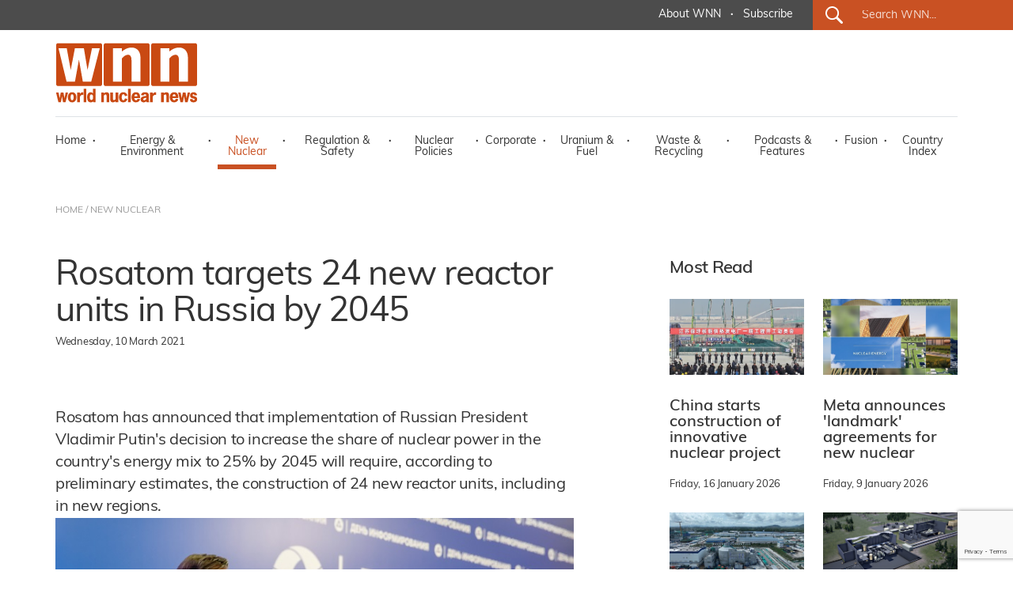

--- FILE ---
content_type: text/html; charset=utf-8
request_url: https://www.world-nuclear-news.org/Articles/Rosatom-targets-24-new-reactor-units-in-Russia-by?fbclid=IwAR3vQlYv9fg4jwWGkCYIHhv59Jze3hoE8qfefsDqLVaVdob7XYa8iUFsHb0
body_size: 52513
content:
<!DOCTYPE html>
<html lang="en">
<head>
    <meta charset="utf-8" />
    <meta name="viewport" content="width=device-width, initial-scale=1.0" />
    <title>Rosatom targets 24 new reactor units in Russia by 2045 - World Nuclear News</title>
    <meta name="description" content="Rosatom has announced that implementation of Russian President Vladimir Putin&amp;#39;s decision to increase the share of nuclear power in the country&amp;#39;s energy mix to 25% by 2045 will require, according to preliminary estimates, the construction of 24 new reactor units, including in new regions." />
    <meta name="google-site-verification" content="9mnVB6FBOuPQ0S-CfVWDZK4ZltQgVR5vmG6rJyrwd60" />
    
    <meta data-rh="true" property="article:author" content="https://www.facebook.com/WorldNuclearNews">
    <meta data-rh="true" property="og:description" content="Rosatom has announced that implementation of Russian President Vladimir Putin&amp;#39;s decision to increase the share of nuclear power in the country&amp;#39;s energy mix to 25% by 2045 will require, according to preliminary estimates, the construction of 24 new reactor units, including in new regions.;">
        <meta data-rh="true" property="og:image" content="https://world-nuclear-news.org/images/articles/Rosatom-targets-24-new-units-9-March-2021.jpg">
        <meta data-rh="true" property="og:image:alt" content="Rosatom Director General Alexey Likhachov at the company&#x27;s information day on 5 March (Image: Strana Rosatom)">

    <meta data-rh="true" property="og:locale" content="en_GB">
    <meta data-rh="true" property="og:site_name" content="World Nuclear News">
    <meta data-rh="true" property="og:title" content="Rosatom targets 24 new reactor units in Russia by 2045">
    <meta data-rh="true" property="og:type" content="article">
   
    <meta data-rh="true" property="og:url" content="https://world-nuclear-news.org/articles/rosatom-targets-24-new-reactor-units-in-russia-by">
    <meta data-rh="true" property="article:section" content="New Nuclear">
    
 
    <meta data-rh="true" property="article:published_time" content="2021-03-10T00:00:00">
    <meta data-rh="true" property="article:modified_time" content="2021-03-10T17:03:22">
    
    <meta name="robots" content="index, follow, max-image-preview:large, max-snippet:-1, max-video-preview:-1">
    <meta name="googlebot" content="index, follow, max-image-preview:large, max-snippet:-1, max-video-preview:-1">
    <meta name="googlebot-news" content="index, follow">
    
   
    
    <meta data-rh="true" name="twitter:card" content="summary_large_image">
    <meta data-rh="true" name="twitter:creator" content="@W_Nuclear_News">
    <meta data-rh="true" name="twitter:description" content="Rosatom has announced that implementation of Russian President Vladimir Putin&amp;#39;s decision to increase the share of nuclear power in the country&amp;#39;s energy mix to 25% by 2045 will require, according to preliminary estimates, the construction of 24 new reactor units, including in new regions.;">
        <meta data-rh="true" name="twitter:image:src" content="https://world-nuclear-news.org/images/articles/Rosatom-targets-24-new-units-9-March-2021.jpg">
        <meta data-rh="true" name="twitter:image:alt" content="Rosatom Director General Alexey Likhachov at the company&#x27;s information day on 5 March (Image: Strana Rosatom)">

    <meta data-rh="true" name="twitter:site" content="@W_Nuclear_News">
    <meta data-rh="true" name="twitter:title" content="Rosatom targets 24 new reactor units in Russia by 2045">
    
    <script type="application/ld+json">
    {
        "@context": "https://schema.org",
        "@type": "NewsArticle",
        "headline": "Rosatom targets 24 new reactor units in Russia by 2045",
        "datePublished": "2021-03-10T00:00:00",
        "dateModified": "2021-03-10T17:03:22",
        "author": {
            "@type": "Organization",
            "name": "World Nuclear News"        },
        "publisher": {
            "@type": "Organization",
            "name": "World Nuclear News",
            "logo": {
                "@type": "ImageObject",
                "url": "https://world-nuclear-news.org/images/wnn_logo.png",
                "width": 180,
                "height": 77
            },
            "url": "https://world-nuclear-news.org"
        },
        "description": "Rosatom has announced that implementation of Russian President Vladimir Putin&#x27;s decision to increase the share of nuclear power in the country&#x27;s energy mix to 25 by 2045 will require, according to preliminary estimates, the construction of 24 new reactor units, including in new regions.,
        "url": "https://world-nuclear-news.org/articles/rosatom-targets-24-new-reactor-units-in-russia-by",
        "mainEntityOfPage": {
            "@type": "WebPage",
            "@id": "https://world-nuclear-news.org/articles/rosatom-targets-24-new-reactor-units-in-russia-by"
        },
        "articleSection": "New Nuclear",
        "inLanguage": "en-GB",
        "image": {
            "@type": "ImageObject",
            "url": "https://world-nuclear-news.org/images/articles/Rosatom-targets-24-new-units-9-March-2021.jpg",
            "caption": "Rosatom Director General Alexey Likhachov at the company&#x27;s information day on 5 March (Image: Strana Rosatom)"        },
        "keywords": ["Climate change","Energy policy","New build","Russia"]
                            }
    </script>






    <link rel="stylesheet" href="/lib/bootstrap/dist/css/bootstrap.min.css" />
    <link rel="stylesheet" href="/css/site.css?v=jK1VtufBlXr1ExCoH-I8cxbIkYFNbMuIAq0njBIqxUM" />
    <link href="/js/cookie/cookieconsent.css" rel="stylesheet" />
    <script type='text/javascript' src='//platform-api.sharethis.com/js/sharethis.js#property=5abb6ee71fff98001395a73c&product=sticky-share-buttons' async='async'></script>
    <script>
        (function (document) {
            var shareButtons = document.querySelectorAll(".st-custom-button[data-network]");
            for (var i = 0; i < shareButtons.length; i++) {
                var shareButton = shareButtons[i];

                shareButton.addEventListener("click", function (e) {
                    var elm = e.target;
                    var network = elm.dataset.network;

                    console.log("share click: " + network);
                });
            }
        })(document);
    </script>
    <!-- Global site tag (gtag.js) - Google Analytics -->
    <script async src="https://www.googletagmanager.com/gtag/js?id=G-J74JCLRTR1"></script>
    <script type="text/plain" data-category="analytics">
        window.dataLayer = window.dataLayer || [];
        function gtag() { dataLayer.push(arguments); }

            gtag('js', new Date());

            gtag('config', 'G-J74JCLRTR1');
    </script>
    <script type="text/javascript" data-category="analytics">
            (function(c,l,a,r,i,t,y){
                c[a]=c[a]||function(){(c[a].q=c[a].q||[]).push(arguments)};
                t=l.createElement(r);t.async=1;t.src="https://www.clarity.ms/tag/"+i;
                y=l.getElementsByTagName(r)[0];y.parentNode.insertBefore(t,y);
            })(window, document, "clarity", "script", "qmlah78p7e");

             // MS Clarity Consent Signal
        window.clarity('consentv2', {
        ad_Storage: "granted",
        analytics_Storage: "granted"
        });

    </script>
</head>
<body>
    <header b-sler1s4asj>

        <!-- ============================= NAVBAR: TOP ============================= -->
        <div b-sler1s4asj class="container-fluid g-0 nav_top_bar dark_grey_color_bg">
            <div b-sler1s4asj class="row g-0 justify-content-center justify-content-xl-end h-100 d-none d-xl-flex">
                <div b-sler1s4asj class="col-auto first_nav_top_part">
                    <div b-sler1s4asj class="container-fluid  h-100">
                        <div b-sler1s4asj class="row  align-items-center h-100">
                          
                            <div b-sler1s4asj class="col-auto navigation_text regular">
                                <a b-sler1s4asj href="/about-us" class="white_color primary_color_hover">About WNN</a>
                            </div>
                            <div b-sler1s4asj class="col-auto gx-0 white_color navigation_text bold">&middot;</div>
                            <div b-sler1s4asj class="col-auto navigation_text regular">
                                <a b-sler1s4asj href="#_" data-bs-toggle="modal" data-bs-target="#subModal" class="white_color primary_color_hover">Subscribe</a>
                                </div>
                          
                           


                        </div>
                    </div>
                </div>
                <div b-sler1s4asj class="col-auto last_nav_top_part primary_color_bg slanted_left d-none d-xl-block">
                    <div b-sler1s4asj class="container-fluid g-3 h-100">
                        <div b-sler1s4asj class="row  align-items-center h-100">
                            <div b-sler1s4asj class="col-auto search_icon_cont">
                                <input b-sler1s4asj type="image" src="/images/search_icon.svg" alt="Submit" width="22" height="22">
                            </div>
                            <div b-sler1s4asj class="col">
                                <form method="get" action="/search">                                
                                    <input b-sler1s4asj type="text" name="search" id="search_for" class="search_for navigation_text regular white_color" placeholder="Search WNN..." />
                                </form>
                            </div>
                        </div>
                    </div>

                </div>
            </div>
        </div>




        <!-- ============================= NAVBAR ============================= -->
        <nav b-sler1s4asj class="navbar  navbar-expand-xl navbar-toggleable-lg  bg-white box-shadow">
            <div b-sler1s4asj class="container-xl g-3 g-xl-0" style="display:block;">
                <div b-sler1s4asj class="row">
                    <div b-sler1s4asj class="col">
                        <a class="navbar-brand navbar-brand-margin" href="/">
                            <img b-sler1s4asj src="/images/wnn_logo.png" alt="World Nuclear News" width="180" height="77" />
                        </a>
                    </div>
                    <div b-sler1s4asj class="col-auto">
                        <button b-sler1s4asj class="navbar-toggler" type="button" data-bs-toggle="collapse" data-bs-target=".navbar-collapse" aria-controls="navbarSupportedContent"
                                aria-expanded="false" aria-label="Toggle navigation">
                            <span b-sler1s4asj class="navbar-toggler-icon"></span>
                        </button>
                    </div>
                </div>
                <div b-sler1s4asj class="row">
                    <div b-sler1s4asj class="col-12">
                        <div b-sler1s4asj class="navbar-collapse collapse d-xl-inline-flex justify-content-between navbar_wrapper ">
                            
                           
<ul class="navbar-nav align-self-end main_nav_bar">
    <li class="nav-item">
        <a class="nav-link black_color_light navigation_text regular primary_color_hover " href="/">Home</a>
    </li>
    <li class="nav-item"><div class="nav-link-sep black_color_light navigation_text bold">&middot;</div></li>
    <li class="nav-item">
        <a class="nav-link energy_environment_color_hover black_color_light navigation_text regular " href="/energy-environment">Energy & Environment</a>
    </li>
    <li class="nav-item"><div class="nav-link-sep black_color_light navigation_text bold">&middot;</div></li>
    <li class="nav-item">
        <a class="nav-link primary_color_hover black_color_light navigation_text regular active" href="/new-nuclear">New Nuclear</a>
    </li>
    <li class="nav-item"><div class="nav-link-sep black_color_light navigation_text bold">&middot;</div></li>
    <li class="nav-item">
        <a class="nav-link black_color_light navigation_text regular regulation_safety_color_hover " href="/regulation-safety">Regulation & Safety</a>
    </li>
    <li class="nav-item"><div class="nav-link-sep black_color_light navigation_text bold">&middot;</div></li>
    <li class="nav-item">
        <a class="nav-link black_color_light navigation_text regular nuclear_policies_color_hover " href="/nuclear-policies">Nuclear Policies</a>
    </li>
    <li class="nav-item"><div class="nav-link-sep black_color_light navigation_text bold">&middot;</div></li>
    <li class="nav-item">
        <a class="nav-link black_color_light navigation_text regular corporate_color_hover " href="/corporate">Corporate</a>
    </li>
    <li class="nav-item"><div class="nav-link-sep black_color_light navigation_text bold">&middot;</div></li>
    <li class="nav-item">
        <a class="nav-link black_color_light navigation_text regular uranium_fuel_color_hover " href="/uranium-fuel">Uranium & Fuel</a>
    </li>
    <li class="nav-item"><div class="nav-link-sep black_color_light navigation_text bold">&middot;</div></li>
    <li class="nav-item">
        <a class="nav-link black_color_light navigation_text regular waste_recycling_color_hover " href="/waste-recycling">Waste & Recycling</a>
    </li>
    <li class="nav-item"><div class="nav-link-sep black_color_light navigation_text bold">&middot;</div></li>
    <li class="nav-item">
        <a class="nav-link black_color_light navigation_text regular podcast_features_color_hover " href="/podcasts-features">Podcasts & Features</a>
    </li>
    <li class="nav-item"><div class="nav-link-sep black_color_light navigation_text bold">&middot;</div></li>
    <li class="nav-item">
        <a class="nav-link black_color_light navigation_text regular fusion_color_hover " href="/fusion">Fusion</a>
    </li>
    <li class="nav-item"><div class="nav-link-sep black_color_light navigation_text bold">&middot;</div></li>
    <li class="nav-item">
        <a class="nav-link black_color_light navigation_text regular primary_color_hover " href="/country-index">Country Index</a>
    </li>


   
    <li class="nav-item d-block d-xl-none">
        <a class="nav-link black_color_light navigation_text regular primary_color_hover" href="/about-us">About WNN</a>
    </li>


   
    <li class="nav-item d-block d-xl-none">
        <div class="col-auto last_nav_top_part primary_color_bg slanted_left d-block">
            <div class="container-fluid g-3 h-100">
                <div class="row  align-items-center h-100">
                    <div class="col-auto search_icon_cont">
                        <input type="image" src="/images/search_icon.svg" alt="Submit" width="22" height="22">
                    </div>
                    <div class="col">
                        <form method="get" action="/search">
                            <input type="text" name="search" id="search_for" class="search_for navigation_text regular white_color" placeholder="Search WNN..." />
                        </form>
                    </div>
                </div>
            </div>

        </div>
    </li>
</ul>

                          
                        </div>
                    </div>
                </div>
            </div>
        </nav>



    </header>
 
        <main b-sler1s4asj role="main">
            
<div class="container-fluid breadcrumbs_wrapper d-none d-lg-block" id="breadcrumbs_wrapper">
    <div class="container-xl g-0">
        <div class="row g-0">
            <div class="col-12 col-lg-5 col-xl-12 black_color_superlight breadcrumb_text regular">
                <a href="/" class="black_color_superlight primary_color_hover">HOME</a> / <a href="/new-nuclear" class="black_color_superlight primary_color_hover"> NEW NUCLEAR</a>
            </div>
        </div>
    </div>
</div>

<div class="container-fluid" id="internal_news_container">

    <div class="container-xl gx-0">


        <div class="row gx-4 article_body_wrapper">
            <div class="col-12 col-xl-7 g-4">

                <article itemscope itemtype="https://schema.org/NewsArticle">
                    <meta itemprop="url" content="https://world-nuclear-news.org/articles/rosatom-targets-24-new-reactor-units-in-russia-by">
                    <meta itemprop="datePublished" content="2021-03-10T00:00:00">
                    <meta itemprop="dateModified" content="2021-03-10T17:03:22">
                    <meta itemprop="articleSection" content="New Nuclear">
                    
                    <h1 class="news_list_title big_title black_color_light" itemprop="headline">Rosatom targets 24 new reactor units in Russia by 2045</h1>
                    
                    
                    <div class="news_list_predate black_color_light pretitle_text">
                        <time datetime="2021-03-10T00:00:00" itemprop="datePublished">
                            Wednesday, 10 March 2021
                        </time>

                        <div class="news_list_share ">
                        <div class="ShareTop d-none">
                            <div data-network="sharethis" class="st-custom-button Share st-hide-label"><img src="/images/share.png" alt="Share on socials" /></div>
                        </div>
                        </div>
                    </div>        
                            <div class="news_list_intro big_text black_color_light" itemprop="description">Rosatom has announced that implementation of Russian President Vladimir Putin&#39;s decision to increase the share of nuclear power in the country&#39;s energy mix to 25% by 2045 will require, according to preliminary estimates, the construction of 24 new reactor units, including in new regions.</div>
                        
                                <figure class="news_list_image" itemprop="image" itemscope itemtype="https://schema.org/ImageObject">
                                    <img src="/images/articles/Rosatom-targets-24-new-units-9-March-2021.jpg" alt="Rosatom targets 24 new reactor units in Russia by 2045" class="img-fluid" itemprop="url" />
                                    <meta itemprop="width" content="800">
                                    <meta itemprop="height" content="600">
                                        <figcaption itemprop="caption">Rosatom Director General Alexey Likhachov at the company's information day on 5 March (Image: Strana Rosatom)</figcaption>
                                </figure>

                    <div itemprop="articleBody">
                        <p>The Russian state nuclear corporation&#39;s director general, Alexey Likhachov, made the announcement on 5 March, at Rosatom&#39;s first &#39;information day&#39; this year. The text of his statement was published yesterday by the company&#39;s in-house magazine <a href="https://strana-rosatom.ru/2021/03/09/%d0%ba-2045-%d0%b3%d0%be%d0%b4%d1%83-%d0%b4%d0%be%d0%bb%d1%8f-%d0%b0%d1%82%d0%be%d0%bc%d0%bd%d0%be%d0%b9-%d1%8d%d0%bd%d0%b5%d1%80%d0%b3%d0%b5%d1%82%d0%b8%d0%ba%d0%b8-%d0%b2-%d1%8d%d0%bd%d0%b5%d1%80/" target="_blank"><em>Strana Rosatom</em></a>.</p>

<p>At the end of 2020, nuclear power&#39;s share of Russia&#39;s energy mix stood at 20.28%. The country has 11 nuclear power plants in operation, including the floating nuclear power plant <em>Akademik Lomonosov</em>. These comprise 37 units with a total installed capacity of about 29.4 GWe. Nuclear power generated a record amount of electricity for Russia last year, of almost 215.8 TWh.</p>

<p>The difficulties presented by the pandemic make this achievement, among others, &quot;all the more valuable&quot;, Likhachov said.</p>

<p>&quot;The environmental agenda and climate change are becoming increasingly important in the world. Domestic challenges are becoming more complex and voluminous. The President and the government are counting on our competences, increasingly using the state corporation in the technological rearmament of the domestic economy. The main thing is to go from the regime of the epidemic to the mode of development. In the near future, each division and all enterprises will present their programmes to increase revenue and reduce costs,&quot; he said.</p>

<p>The company&#39;s strategy, <em>Rosatom Vision-2030</em>, which its supervisory board updated last year, targets an increase in revenue to RUB4 trillion (USD54 billion) &quot;with a significant expansion in the share of new products and foreign orders, new technologies with mandatory export potential and qualitative changes in Rosatom itself: erasing internal boundaries between enterprises and divisions, as well as the creation of an industry environment for the development of employees&quot;, he added.</p>

<p>Revenue from new products will need to increase by about 20% annually to reach the 2030 target. &quot;This requires qualitative changes, we can say, a quantum leap,&quot; he said. &quot;Wind power, nuclear medicine, digital products, composite materials - these areas have already grown stronger and come out of the &#39;kindergarten age&#39;, and now we expect them to make a real economic return.&quot;</p>

<p>On the launch of its programme <em>Development of technology&nbsp;and research in the use of nuclear energy</em>, Likhachov highlighted &quot;presidential support&quot; for the so-called Big Sarov project, with the opening of a branch of Moscow State University and the construction of an academic city.</p>

<p>&quot;Our other nuclear centre, VNIITF [All-Russian Research Institute of Experimental Physics], is working on the development of natural gas conversion technology for the development of hydrogen energy and the use of hydrogen in industry. This project was given the provisional name &#39;New Snezhinsk&#39;. We are counting on interaction with large gas companies,&quot; he said.</p>

                    </div>
                </article>

                <div class="share_buttons_cont container-fluid gx-0">
                    <div class="row gx-2">
                        <div class="col-auto gx-2"><div data-network="sharethis" class="st-custom-button Share"><img src="/images/share.png" alt="Share on socials" /></div></div>
                        <div class="col-auto gx-2"><div data-network="facebook" class="st-custom-button Icon"><img src="/images/share_facebook.png" alt="Share on Facebook" /></div></div>
                        <div class="col-auto gx-2"><div data-network="twitter" class="st-custom-button Icon"><img src="/images/share_x.png" alt="Share on X" /></div></div>
                        <div class="col-auto gx-2"><div data-network="linkedin" class="st-custom-button Icon"><img src="/images/share_linkedin.png" alt="Share on LinkedIn" /></div></div>
                    </div>
                </div>
            </div>
            <div class="col-12 col-xl-1 g-4">
            </div>
            <div class="col-12 col-xl-4 g-4">

                <div class="container-xl gx-0 article_side_box">
                    <div class="row gx-4">
                        <div class="col-12 gy-0 semibold black_color_light medium_title mb-4">
                            Most Read
                        </div>
                                <div class="col-12 col-xl-6 gx-4">

                                    







        <div class="news_list_wrapper list_medium_news">
        <a href="/articles/china-starts-construction-of-innovative-nuclear-project" class="news_box_link">
                <div class="news_list_image"><img src="/images/articles/CNNC_Xuwei_730_43571.jpg" alt="China starts construction of innovative nuclear project" class="img-fluid" /></div>
          <!--

              <div class="news_list_predate black_color_light pretitle_text">Friday, 16 January 2026</div>-->
            <div class="news_list_title small_title black_color_light semibold">China starts construction of innovative nuclear project</div>
            </a>
            <div class="news_list_cat_date">
                <span class="news_list_predate black_color_light pretitle_text">Friday, 16 January 2026</span></div>
        </div>












                                </div>
                                <div class="col-12 col-xl-6 gx-4">

                                    







        <div class="news_list_wrapper list_medium_news">
        <a href="/articles/meta-announces-landmark-agreements-for-new-nuclear" class="news_box_link">
                <div class="news_list_image"><img src="/images/articles/Metacomposite(Meta)_28178.jpg" alt="Meta announces 'landmark' agreements for new nuclear" class="img-fluid" /></div>
          <!--

              <div class="news_list_predate black_color_light pretitle_text">Friday, 9 January 2026</div>-->
            <div class="news_list_title small_title black_color_light semibold">Meta announces 'landmark' agreements for new nuclear</div>
            </a>
            <div class="news_list_cat_date">
                <span class="news_list_predate black_color_light pretitle_text">Friday, 9 January 2026</span></div>
        </div>












                                </div>
                                <div class="col-12 col-xl-6 gx-4">

                                    







        <div class="news_list_wrapper list_medium_news">
        <a href="/articles/chinese-smr-completes-non-nuclear-steam-start-up-test" class="news_box_link">
                <div class="news_list_image"><img src="/images/articles/ACP100(CNNC)_66891.jpg" alt="Chinese SMR completes non-nuclear steam start up test" class="img-fluid" /></div>
          <!--

              <div class="news_list_predate black_color_light pretitle_text">Thursday, 8 January 2026</div>-->
            <div class="news_list_title small_title black_color_light semibold">Chinese SMR completes non-nuclear steam start up test</div>
            </a>
            <div class="news_list_cat_date">
                <span class="news_list_predate black_color_light pretitle_text">Thursday, 8 January 2026</span></div>
        </div>












                                </div>
                                <div class="col-12 col-xl-6 gx-4">

                                    







        <div class="news_list_wrapper list_medium_news">
        <a href="/articles/terrestrial-energy-oklo-execute-DOE-agreements" class="news_box_link">
                <div class="news_list_image"><img src="/images/articles/IMSR-reactor-plus-BOP-(Terrestrial)_16128_62584.jpg" alt="Terrestrial Energy, Oklo execute DOE agreements" class="img-fluid" /></div>
          <!--

              <div class="news_list_predate black_color_light pretitle_text">Thursday, 8 January 2026</div>-->
            <div class="news_list_title small_title black_color_light semibold">Terrestrial Energy, Oklo execute DOE agreements</div>
            </a>
            <div class="news_list_cat_date">
                <span class="news_list_predate black_color_light pretitle_text">Thursday, 8 January 2026</span></div>
        </div>












                                </div>

                       
                    </div>
                   
                </div>


               
                



                    <div class="container-fluid g-0  article_side_box">
                        <div class="row g-0">
                            <div class="col-12 gy-0 semibold black_color_light medium_title">
                                Podcasts & Features
                            </div>
                                <div class="col-12 col-xl-12 gy-4">
                                    











        <div class="news_list_wrapper list_news_list_image">
            <div class="container-fluid g-0">
                <div class="row gx-4">

                    <div class="col-12 col-xl-4 gx-4">
                        <a href="/articles/in-quotes-what-to-watch-out-for-in-2026" class="news_box_link">
                        
                            <div class="news_list_image">

                                    <img src="/images/articles/Rooppur_730_rosatom_48993.jpg" alt="In quotes: What to watch out for in 2026" class="img-fluid" />
                                
                           
                                    <img src="/images/podcast_icon.png" width="48" height="51" class="podcast_icon" alt="Podcasts &amp; Features" style="opacity:0;" />
                            </div>

                        </a>
                    </div>
                    <div class="col-12 col-xl-8 gx-4">
                        <a href="/articles/in-quotes-what-to-watch-out-for-in-2026" class="news_box_link">
                            <div class="news_list_title small_title black_color_light semibold">In quotes: What to watch out for in 2026</div>
                            </a>
                            <div class="news_list_cat_date"><a href="/podcasts-features" class="news_list_category pretitle_text podcast_features_color">Podcasts &amp; Features</a> <span class="black_color_light navigation_text bold">&middot;</span> <span class="news_list_predate black_color_light pretitle_text">Thursday, 1 January 2026</span></div>
                        </div>
                </div>
            </div>
        </div>







                                </div>
                                <div class="col-12 col-xl-12 gy-4">
                                    











        <div class="news_list_wrapper list_news_list_image">
            <div class="container-fluid g-0">
                <div class="row gx-4">

                    <div class="col-12 col-xl-4 gx-4">
                        <a href="/articles/podcast-nuclear-energys-key-moments-in-2025" class="news_box_link">
                        
                            <div class="news_list_image">

                                    <img src="/images/articles/photo-collage.png_92018.png" alt="Podcast: Nuclear energy’s key moments in 2025" class="img-fluid" />
                                
                           
                                    <img src="/images/podcast_icon.png" width="48" height="51" class="podcast_icon" alt="Podcasts &amp; Features" style="opacity:0;" />
                            </div>

                        </a>
                    </div>
                    <div class="col-12 col-xl-8 gx-4">
                        <a href="/articles/podcast-nuclear-energys-key-moments-in-2025" class="news_box_link">
                            <div class="news_list_title small_title black_color_light semibold">Podcast: Nuclear energy’s key moments in 2025</div>
                            </a>
                            <div class="news_list_cat_date"><a href="/podcasts-features" class="news_list_category pretitle_text podcast_features_color">Podcasts &amp; Features</a> <span class="black_color_light navigation_text bold">&middot;</span> <span class="news_list_predate black_color_light pretitle_text">Tuesday, 23 December 2025</span></div>
                        </div>
                </div>
            </div>
        </div>







                                </div>

                        <div class="col-12 col-xl-12 gy-4">
                                <div class="grey_color_bg text-center all_news_btn"><a href="/podcasts-features" class="link_black_arrow small_text black_color_light primary_color_hover regular">All Podcasts & Features</a></div>
                        </div>


                    </div>
                </div>

                <!-- ==================================================== -->
                    <div class="container-fluid g-0  article_side_box">
                        <div class="row gx-4 " id="internal_readmore_list_wrapper">
                            <div class="col-12 gy-0 semibold black_color_light medium_title">
                                Related Information
                            </div>
                            <div class="col-12 col-xl-12 g-4">
                                            <div class="mb-4"> <a href="https://www.world-nuclear.org/information-library/country-profiles/countries-o-s/russia-nuclear-power.aspx" target="_blank" class="related_stuff grey_color_bg black_color_light semibold small_title primary_color_hover">Nuclear Power in Russia</a></div>




                            </div>

                        </div>
                    </div>


                <div class="container-fluid g-0  article_side_box">
                    <div class="row g-0">
                        <div class="col-12 col-xl-12 gy-4">


                            <div id="carouselHomeBanner" class="carousel slide" data-bs-ride="carousel">
                                <div class="carousel-indicators">
                                            <button type="button" data-bs-target="#carouselHomeBanner" class="active" data-bs-slide-to="0" aria-label="Slide 0+1"></button>
                                            <button type="button" data-bs-target="#carouselHomeBanner" class="" data-bs-slide-to="1" aria-label="Slide 1+1"></button>
                                            <button type="button" data-bs-target="#carouselHomeBanner" class="" data-bs-slide-to="2" aria-label="Slide 2+1"></button>
                                   
                                </div>
                                <div class="carousel-inner">
                                        <div class="carousel-item active" data-bs-interval="5000">
                                            <div class="container-fluid gx-0">
                                                <div class="row gx-0">
                                                    <div class="col-12 gx-4">
                                                        <a href="https://world-nuclear.org/events/1033/supply-chain" target="_blank">
                                                            <img src="/images/banners/4c06cdb0-67f6-4cd6-84ec-f004ad3f55ce.png" class="img-fluid" />
                                                            </a>
                                                        </div>
                                                 </div>
                                            </div>
                                        </div>
                                        <div class="carousel-item " data-bs-interval="5000">
                                            <div class="container-fluid gx-0">
                                                <div class="row gx-0">
                                                    <div class="col-12 gx-4">
                                                        <a href="https://world-nuclear.org/our-association/publications/global-trends-reports/world-nuclear-performance-report" target="_blank">
                                                            <img src="/images/banners/61c21090-a157-4fef-93c5-e6f4a93cead9.png" class="img-fluid" />
                                                            </a>
                                                        </div>
                                                 </div>
                                            </div>
                                        </div>
                                        <div class="carousel-item " data-bs-interval="5000">
                                            <div class="container-fluid gx-0">
                                                <div class="row gx-0">
                                                    <div class="col-12 gx-4">
                                                        <a href="https://world-nuclear.org/our-association/publications/global-trends-reports/world-nuclear-fuel-report-2025" target="_blank">
                                                            <img src="/images/banners/f52fdc98-dc29-49ad-9821-f562a1798985.png" class="img-fluid" />
                                                            </a>
                                                        </div>
                                                 </div>
                                            </div>
                                        </div>

                                   

                                </div>

                            </div>


                        </div>
                    </div>
                    <div class="row g-0">
                        <div class="col-12 col-xl-6 g-4">
                            <img src="/images/wna-logo.png" alt="WNN is a public information service of World Nuclear Association." class="img-fluid" />
                        </div>
                        <div class="col-12 col-xl-6 g-4">
                            <div class="banner_slider_label black_color_light small_text regular">
                                WNN is a public information service of
                                World Nuclear Association.
                            </div>
                        </div>
                    </div>
                </div>




            </div>

        </div>






       
        <div class="row gx-4 internal_readmore_list_wrapper" id="internal_readmore_list_wrapper">
            <div class="col-12 gy-0 semibold black_color_light medium_title">
                Related Topics
            </div>

            <div class="col-12 col-xl-12 g-4">
                        <a href="/TagSection?tagid=909" class="related_stuff grey_color_bg black_color_light semibold small_title primary_color_hover">Climate change</a> <span class="list-sep black_color_light navigation_text bold">&middot;</span>
                        <a href="/TagSection?tagid=890" class="related_stuff grey_color_bg black_color_light semibold small_title primary_color_hover">Energy policy</a> <span class="list-sep black_color_light navigation_text bold">&middot;</span>
                        <a href="/TagSection?tagid=876" class="related_stuff grey_color_bg black_color_light semibold small_title primary_color_hover">New build</a> <span class="list-sep black_color_light navigation_text bold">&middot;</span>
                        <a href="/TagSection?tagid=878" class="related_stuff grey_color_bg black_color_light semibold small_title primary_color_hover">Russia</a> <span class="list-sep black_color_light navigation_text bold">&middot;</span>

            </div>

        </div>











        <!-- ====================================== -->







        <div class="row gx-4 internal_readmore_list_wrapper" id="internal_readmore_list_wrapper">
            <div class="col-12 gy-0 semibold black_color_light medium_title">
                Related Links
            </div>
            <div class="col-12 col-xl-12 g-4">
                                <a href="https://rosatom.ru/" target="_blank" class="related_stuff grey_color_bg black_color_light semibold small_title primary_color_hover">Rosatom</a> <span class="list-sep black_color_light navigation_text bold">&middot;</span>
            </div>
        </div>




            <div class="row gx-4 internal_readmore_list_wrapper" id="internal_readmore_list_wrapper">
            <div class="col-12 gy-0 semibold black_color_light medium_title">
                Related Stories
            </div>
           
            <div class="col-12 col-xl-12 g-4">

                                            <a href="/articles/russia-commissions-floating-npp" class="related_stuff grey_color_bg black_color_light semibold small_title primary_color_hover mb-4">Russia commissions floating NPP</a> <span class="list-sep black_color_light navigation_text bold">&middot;</span>
                                            <a href="https://www.world-nuclear-news.org/articles/rosatom-marks-75th-anniversary-of-russian-nuclear" class="related_stuff grey_color_bg black_color_light semibold small_title primary_color_hover mb-4">Rosatom marks 75th anniversary of Russian nuclear industry</a> <span class="list-sep black_color_light navigation_text bold">&middot;</span>
                                            <a href="/articles/rosatom-s-overseas-work-unaffected-by-pandemic,-sa" class="related_stuff grey_color_bg black_color_light semibold small_title primary_color_hover mb-4">Rosatom&#39;s work overseas unaffected by pandemic, says DG</a> <span class="list-sep black_color_light navigation_text bold">&middot;</span>





                </div>
                </div>




    </div>

</div>


<form action="/newslettersubmit" method="post">
    <input name="__RequestVerificationToken" type="hidden" value="CfDJ8GdBg9IGdEVNgNC7JH89EG-jLwtvUirjJDtluAVLar3s8kwanCkxfsYxyjhYyqMlvK4qTvaWUR_bCXIvvtBAHvggHlMtMHT8Xj5mn3_VrnSwpOUQLCGENhZGn2xMrWk4zMf40xR01PSH_aqqwVXZ-6Y" />
    <input type="hidden" name="recaptchainc" id="recaptchainc" />
    <div class="container-fluid g-3 g-xl-0 membership_enquire_wrapper primary_color_bg" id="membership_enquire_wrapper">
        <div class="container-xl g-3 g-xl-0">
            <div class="row g-5 align-items-center">
                <div class="col-12 col-xl-auto">
                    <div class="membership_enquire_title form_title white_color light">Keep me informed</div>
                </div>
                <!-- <div class="col-12 col-xl-3 gx-5"><input type="text" name="membership_enquire_name" id="membership_enquire_name" required class="membership_enquire_field menu_text_search black_color" placeholder="NAME"></div>-->
                <div class="col-12 col-xl-3 gx-5"><input type="email" name="subscription_email" id="subscription_email" required class="membership_enquire_field menu_text_search black_color" placeholder="Email address "></div>
                <div class="col-12 col-xl-auto gx-5">
                    <div class="dropdown_subscribe_submit_cont">
                        <input type="submit" id="dropdown_subscribe_submit" name="dropdown_subscribe_submit" class="wnn_button small_text white_color_bg primary_color semibold" value="Subscribe to WNN Newsletters">
                        </div>
                    <!--<a href="/membership-application" target="_blank" class="wna_button uppercase white primary_color_bg dark_grey_bg_hover menu_text bold">EXPRESS YOUR INTEREST</a>-->
                </div>
            </div>
        </div>
    </div>
</form>
        </main>



    <footer b-sler1s4asj class="footer_wrapper grey_color_bg">
        <div b-sler1s4asj class="container-xl g-5 g-xl-0 footer_cont">
            <div b-sler1s4asj class="row g-0">
                <div b-sler1s4asj class="col-12 col-xl g-0">
                    <div b-sler1s4asj class="container-fluid g-0">
                        <div b-sler1s4asj class="row g-lg-5 ">
                            <div b-sler1s4asj class="col-6 col-md-auto flex-fill"><img src="/images/wnn_logo_footer.png" alt="World Nuclear Association" width="143" height="60" class="footer_logo" /></div>
                            <div b-sler1s4asj class="col-6 col-md-auto flex-fill">
                                <div b-sler1s4asj class="footer_bottom_menu  black_color_light navigation_text regular">
                                    <ul b-sler1s4asj>
                                        <li b-sler1s4asj><a b-sler1s4asj href="/energy-environment" class="black_color_light navigation_text regular primary_color_hover">Energy & Environment</a></li>
                                        <li b-sler1s4asj><a b-sler1s4asj href="/new-nuclear" class="black_color_light navigation_text regular primary_color_hover">New Nuclear</a></li>
                                        <li b-sler1s4asj><a b-sler1s4asj href="/regulation-safety" class="black_color_light navigation_text regular primary_color_hover">Regulation & Safety</a></li>
                                        <li b-sler1s4asj><a b-sler1s4asj href="/nuclear-policies" class="black_color_light navigation_text regular primary_color_hover">Nuclear Policies</a></li>
                                        <li b-sler1s4asj><a b-sler1s4asj href="/corporate" class="black_color_light navigation_text regular primary_color_hover">Corporate</a></li>
                                        <li b-sler1s4asj><a b-sler1s4asj href="/uranium-fuel" class="black_color_light navigation_text regular primary_color_hover">Uranium & Fuel</a></li>
                                        <li b-sler1s4asj><a b-sler1s4asj href="/waste-recycling" class="black_color_light navigation_text regular primary_color_hover">Waste & Recycling</a></li>
                                        <li b-sler1s4asj><a b-sler1s4asj href="/podcasts-features" class="black_color_light navigation_text regular primary_color_hover">Podcast & Features</a></li>
                                        <li b-sler1s4asj><a b-sler1s4asj href="/fusion" class="black_color_light navigation_text regular primary_color_hover">Fusion</a></li>
                                        <li b-sler1s4asj><a b-sler1s4asj href="/country-index" class="black_color_light navigation_text regular primary_color_hover">Country Index</a></li>
                                    </ul>
                                </div>
                            </div>

                            <div b-sler1s4asj class="col-6 col-md-auto flex-fill">
                                <div b-sler1s4asj class="footer_top_menu navigation_text semibold primary_color">Contact</div>
                                <div b-sler1s4asj class="footer_bottom_menu black_color_light navigation_text regular">
                                    York House,<br b-sler1s4asj />
                                    23 Kingsway,<br b-sler1s4asj />
                                    London,<br b-sler1s4asj />
                                    WC2B 6UJ,<br b-sler1s4asj />
                                    United Kingdom<br b-sler1s4asj /><br b-sler1s4asj />
                                    <a b-sler1s4asj href="mailto:editor@world-nuclear-news.org" class="black_color_light navigation_text regular primary_color_hover">editor@world-nuclear-news.org</a><br b-sler1s4asj />
                                    <a b-sler1s4asj href="tel:+44 (0)20 7451 1520" class="black_color_light navigation_text regular primary_color_hover">+44 (0)20 7451 1520</a>
                                </div>
                            </div>

                            <div b-sler1s4asj class="col-6 col-md-auto flex-fill">
                                <div b-sler1s4asj class="footer_bottom_menu">
                                    <div b-sler1s4asj class="row gx-2 justify-content-end">
                                        <div b-sler1s4asj class="col-auto footer_bottom_icon gx-2"><a b-sler1s4asj href="https://twitter.com/W_Nuclear_News" target="_blank"><img src="/images/s_icon_f_x.png" alt="Follow us on Twitter" /></a></div>
                                        <div b-sler1s4asj class="col-auto footer_bottom_icon gx-2"><a b-sler1s4asj href="https://www.facebook.com/WorldNuclearNews" target="_blank"><img src="/images/s_icon_f_facebook.png" alt="Follow us on Facebook" /></a></div>
                                        <div b-sler1s4asj class="col-auto footer_bottom_icon gx-2"><a b-sler1s4asj href="https://www.linkedin.com/company/world-nuclear-news/" target="_blank"><img src="/images/s_icon_f_linkedin.png" alt="Follow us on LinkedIn" /></a></div>
                                        <div b-sler1s4asj class="col-auto footer_bottom_icon gx-2 d-none"><a b-sler1s4asj href="https://world-nuclear-news.org/?rss=feed" target="_blank"><img src="/images/s_icon_f_rss.png" alt="Follow our RSS" /></a></div>
                                    </div>
                                </div>
                            </div>

                        </div>


                        <div b-sler1s4asj class="row gx-lg-5 footer_footer_row">
                            <div b-sler1s4asj class="col-12 col-xl-auto mt-4 mt-lg-0">
                                <div b-sler1s4asj class="black_color_superlight navigation_text regular">&copy; 2007-2026 World Nuclear Association, registered in England and Wales, number 01215741.</div>
                            </div>
                            <div b-sler1s4asj class="col-12 col-xl text-end navigation_text regular "><a b-sler1s4asj href="/privacy-notice" class="black_color_superlight primary_color_hover">Privacy Policy</a> <a b-sler1s4asj href="/cookies-policy" class="black_color_superlight primary_color_hover">Cookies Policy</a> </div>
                        </div>


                    </div>
                </div>
            </div>
        </div>
    </footer>




    <div b-sler1s4asj class="modal" tabindex="-1" aria-labelledby="exampleModalLabel" aria-hidden="true" id="subModal" style="z-index: 99999;">
        <div b-sler1s4asj class="modal-dialog ">
            <form action="/newslettersubmit" method="post">
                <input name="__RequestVerificationToken" type="hidden" value="CfDJ8GdBg9IGdEVNgNC7JH89EG-jLwtvUirjJDtluAVLar3s8kwanCkxfsYxyjhYyqMlvK4qTvaWUR_bCXIvvtBAHvggHlMtMHT8Xj5mn3_VrnSwpOUQLCGENhZGn2xMrWk4zMf40xR01PSH_aqqwVXZ-6Y" />
                <input b-sler1s4asj type="hidden" name="recaptcha" id="recaptcha" />
            <div b-sler1s4asj class="modal-content">
                <div b-sler1s4asj class="modal-header">
                        <h5 b-sler1s4asj class="modal-title">
                            Keep me informed
                        </h5>
                    <button b-sler1s4asj type="button" class="btn-close" data-bs-dismiss="modal" aria-label="Close"></button>
                </div>
                    <div b-sler1s4asj class="modal-body primary_color_bg">
                   

                        <div b-sler1s4asj class="container-fluid g-3 g-xl-0 membership_enquire_wrapper" id="membership_enquire_wrapper">
                            <div b-sler1s4asj class="container-xl g-3 g-xl-0">
                                <div b-sler1s4asj class="row g-5 align-items-center">
                                  
                                    <!-- <div class="col-12 col-xl-3 gx-5"><input type="text" name="membership_enquire_name" id="membership_enquire_name" required class="membership_enquire_field menu_text_search black_color" placeholder="NAME"></div>-->
                                    <div b-sler1s4asj class="col-12 col-xl-12 gx-5"><input b-sler1s4asj type="email" name="subscription_email" id="subscription_email" required class="membership_enquire_field menu_text_search black_color" placeholder="Email address "></div>
                                  
                                </div>
                            </div>
                        </div>
                    
                </div>
                    <div b-sler1s4asj class="modal-footer primary_color_bg">
                   
                        <input b-sler1s4asj type="submit" id="dropdown_subscribe_submit" name="dropdown_subscribe_submit" class="wnn_button small_text white_color_bg primary_color semibold" value="Subscribe to WNN Newsletters">
                </div>
                </div>
            </form>
        </div>
    </div>



  
    <script src="/lib/jquery/dist/jquery.min.js"></script>
    <script src="/lib/bootstrap/dist/js/bootstrap.bundle.min.js"></script>
    <script src="/js/cookie/cookieconsent.umd.js"></script>
    <script src="https://www.google.com/recaptcha/api.js?render=6LdJZQYqAAAAAIQ-TFYj5oKknCiGW1BSr4Y53GuY"></script>
    <script src="/js/site.js?v=OeP5iWDG4DY_hnQVe_ZlijU99uXRerbR0TknHUS5KDs"></script>
    <script type="text/javascript">_linkedin_partner_id = "6556874"; window._linkedin_data_partner_ids = window._linkedin_data_partner_ids || []; window._linkedin_data_partner_ids.push(_linkedin_partner_id);</script>
    <script type="text/javascript">(function (l) { if (!l) { window.lintrk = function (a, b) { window.lintrk.q.push([a, b]) }; window.lintrk.q = [] } var s = document.getElementsByTagName("script")[0]; var b = document.createElement("script"); b.type = "text/javascript"; b.async = true; b.src = "https://snap.licdn.com/li.lms-analytics/insight.min.js"; s.parentNode.insertBefore(b, s); })(window.lintrk);</script>
    <noscript b-sler1s4asj> <img b-sler1s4asj height="1" width="1" style="display:none;" alt="" src="https://px.ads.linkedin.com/collect/?pid=6556874&fmt=gif"   /> </noscript>
    
</body>
</html>


--- FILE ---
content_type: text/html; charset=utf-8
request_url: https://www.google.com/recaptcha/api2/anchor?ar=1&k=6LdJZQYqAAAAAIQ-TFYj5oKknCiGW1BSr4Y53GuY&co=aHR0cHM6Ly93d3cud29ybGQtbnVjbGVhci1uZXdzLm9yZzo0NDM.&hl=en&v=PoyoqOPhxBO7pBk68S4YbpHZ&size=invisible&anchor-ms=20000&execute-ms=30000&cb=uzr0zq8m26v
body_size: 48680
content:
<!DOCTYPE HTML><html dir="ltr" lang="en"><head><meta http-equiv="Content-Type" content="text/html; charset=UTF-8">
<meta http-equiv="X-UA-Compatible" content="IE=edge">
<title>reCAPTCHA</title>
<style type="text/css">
/* cyrillic-ext */
@font-face {
  font-family: 'Roboto';
  font-style: normal;
  font-weight: 400;
  font-stretch: 100%;
  src: url(//fonts.gstatic.com/s/roboto/v48/KFO7CnqEu92Fr1ME7kSn66aGLdTylUAMa3GUBHMdazTgWw.woff2) format('woff2');
  unicode-range: U+0460-052F, U+1C80-1C8A, U+20B4, U+2DE0-2DFF, U+A640-A69F, U+FE2E-FE2F;
}
/* cyrillic */
@font-face {
  font-family: 'Roboto';
  font-style: normal;
  font-weight: 400;
  font-stretch: 100%;
  src: url(//fonts.gstatic.com/s/roboto/v48/KFO7CnqEu92Fr1ME7kSn66aGLdTylUAMa3iUBHMdazTgWw.woff2) format('woff2');
  unicode-range: U+0301, U+0400-045F, U+0490-0491, U+04B0-04B1, U+2116;
}
/* greek-ext */
@font-face {
  font-family: 'Roboto';
  font-style: normal;
  font-weight: 400;
  font-stretch: 100%;
  src: url(//fonts.gstatic.com/s/roboto/v48/KFO7CnqEu92Fr1ME7kSn66aGLdTylUAMa3CUBHMdazTgWw.woff2) format('woff2');
  unicode-range: U+1F00-1FFF;
}
/* greek */
@font-face {
  font-family: 'Roboto';
  font-style: normal;
  font-weight: 400;
  font-stretch: 100%;
  src: url(//fonts.gstatic.com/s/roboto/v48/KFO7CnqEu92Fr1ME7kSn66aGLdTylUAMa3-UBHMdazTgWw.woff2) format('woff2');
  unicode-range: U+0370-0377, U+037A-037F, U+0384-038A, U+038C, U+038E-03A1, U+03A3-03FF;
}
/* math */
@font-face {
  font-family: 'Roboto';
  font-style: normal;
  font-weight: 400;
  font-stretch: 100%;
  src: url(//fonts.gstatic.com/s/roboto/v48/KFO7CnqEu92Fr1ME7kSn66aGLdTylUAMawCUBHMdazTgWw.woff2) format('woff2');
  unicode-range: U+0302-0303, U+0305, U+0307-0308, U+0310, U+0312, U+0315, U+031A, U+0326-0327, U+032C, U+032F-0330, U+0332-0333, U+0338, U+033A, U+0346, U+034D, U+0391-03A1, U+03A3-03A9, U+03B1-03C9, U+03D1, U+03D5-03D6, U+03F0-03F1, U+03F4-03F5, U+2016-2017, U+2034-2038, U+203C, U+2040, U+2043, U+2047, U+2050, U+2057, U+205F, U+2070-2071, U+2074-208E, U+2090-209C, U+20D0-20DC, U+20E1, U+20E5-20EF, U+2100-2112, U+2114-2115, U+2117-2121, U+2123-214F, U+2190, U+2192, U+2194-21AE, U+21B0-21E5, U+21F1-21F2, U+21F4-2211, U+2213-2214, U+2216-22FF, U+2308-230B, U+2310, U+2319, U+231C-2321, U+2336-237A, U+237C, U+2395, U+239B-23B7, U+23D0, U+23DC-23E1, U+2474-2475, U+25AF, U+25B3, U+25B7, U+25BD, U+25C1, U+25CA, U+25CC, U+25FB, U+266D-266F, U+27C0-27FF, U+2900-2AFF, U+2B0E-2B11, U+2B30-2B4C, U+2BFE, U+3030, U+FF5B, U+FF5D, U+1D400-1D7FF, U+1EE00-1EEFF;
}
/* symbols */
@font-face {
  font-family: 'Roboto';
  font-style: normal;
  font-weight: 400;
  font-stretch: 100%;
  src: url(//fonts.gstatic.com/s/roboto/v48/KFO7CnqEu92Fr1ME7kSn66aGLdTylUAMaxKUBHMdazTgWw.woff2) format('woff2');
  unicode-range: U+0001-000C, U+000E-001F, U+007F-009F, U+20DD-20E0, U+20E2-20E4, U+2150-218F, U+2190, U+2192, U+2194-2199, U+21AF, U+21E6-21F0, U+21F3, U+2218-2219, U+2299, U+22C4-22C6, U+2300-243F, U+2440-244A, U+2460-24FF, U+25A0-27BF, U+2800-28FF, U+2921-2922, U+2981, U+29BF, U+29EB, U+2B00-2BFF, U+4DC0-4DFF, U+FFF9-FFFB, U+10140-1018E, U+10190-1019C, U+101A0, U+101D0-101FD, U+102E0-102FB, U+10E60-10E7E, U+1D2C0-1D2D3, U+1D2E0-1D37F, U+1F000-1F0FF, U+1F100-1F1AD, U+1F1E6-1F1FF, U+1F30D-1F30F, U+1F315, U+1F31C, U+1F31E, U+1F320-1F32C, U+1F336, U+1F378, U+1F37D, U+1F382, U+1F393-1F39F, U+1F3A7-1F3A8, U+1F3AC-1F3AF, U+1F3C2, U+1F3C4-1F3C6, U+1F3CA-1F3CE, U+1F3D4-1F3E0, U+1F3ED, U+1F3F1-1F3F3, U+1F3F5-1F3F7, U+1F408, U+1F415, U+1F41F, U+1F426, U+1F43F, U+1F441-1F442, U+1F444, U+1F446-1F449, U+1F44C-1F44E, U+1F453, U+1F46A, U+1F47D, U+1F4A3, U+1F4B0, U+1F4B3, U+1F4B9, U+1F4BB, U+1F4BF, U+1F4C8-1F4CB, U+1F4D6, U+1F4DA, U+1F4DF, U+1F4E3-1F4E6, U+1F4EA-1F4ED, U+1F4F7, U+1F4F9-1F4FB, U+1F4FD-1F4FE, U+1F503, U+1F507-1F50B, U+1F50D, U+1F512-1F513, U+1F53E-1F54A, U+1F54F-1F5FA, U+1F610, U+1F650-1F67F, U+1F687, U+1F68D, U+1F691, U+1F694, U+1F698, U+1F6AD, U+1F6B2, U+1F6B9-1F6BA, U+1F6BC, U+1F6C6-1F6CF, U+1F6D3-1F6D7, U+1F6E0-1F6EA, U+1F6F0-1F6F3, U+1F6F7-1F6FC, U+1F700-1F7FF, U+1F800-1F80B, U+1F810-1F847, U+1F850-1F859, U+1F860-1F887, U+1F890-1F8AD, U+1F8B0-1F8BB, U+1F8C0-1F8C1, U+1F900-1F90B, U+1F93B, U+1F946, U+1F984, U+1F996, U+1F9E9, U+1FA00-1FA6F, U+1FA70-1FA7C, U+1FA80-1FA89, U+1FA8F-1FAC6, U+1FACE-1FADC, U+1FADF-1FAE9, U+1FAF0-1FAF8, U+1FB00-1FBFF;
}
/* vietnamese */
@font-face {
  font-family: 'Roboto';
  font-style: normal;
  font-weight: 400;
  font-stretch: 100%;
  src: url(//fonts.gstatic.com/s/roboto/v48/KFO7CnqEu92Fr1ME7kSn66aGLdTylUAMa3OUBHMdazTgWw.woff2) format('woff2');
  unicode-range: U+0102-0103, U+0110-0111, U+0128-0129, U+0168-0169, U+01A0-01A1, U+01AF-01B0, U+0300-0301, U+0303-0304, U+0308-0309, U+0323, U+0329, U+1EA0-1EF9, U+20AB;
}
/* latin-ext */
@font-face {
  font-family: 'Roboto';
  font-style: normal;
  font-weight: 400;
  font-stretch: 100%;
  src: url(//fonts.gstatic.com/s/roboto/v48/KFO7CnqEu92Fr1ME7kSn66aGLdTylUAMa3KUBHMdazTgWw.woff2) format('woff2');
  unicode-range: U+0100-02BA, U+02BD-02C5, U+02C7-02CC, U+02CE-02D7, U+02DD-02FF, U+0304, U+0308, U+0329, U+1D00-1DBF, U+1E00-1E9F, U+1EF2-1EFF, U+2020, U+20A0-20AB, U+20AD-20C0, U+2113, U+2C60-2C7F, U+A720-A7FF;
}
/* latin */
@font-face {
  font-family: 'Roboto';
  font-style: normal;
  font-weight: 400;
  font-stretch: 100%;
  src: url(//fonts.gstatic.com/s/roboto/v48/KFO7CnqEu92Fr1ME7kSn66aGLdTylUAMa3yUBHMdazQ.woff2) format('woff2');
  unicode-range: U+0000-00FF, U+0131, U+0152-0153, U+02BB-02BC, U+02C6, U+02DA, U+02DC, U+0304, U+0308, U+0329, U+2000-206F, U+20AC, U+2122, U+2191, U+2193, U+2212, U+2215, U+FEFF, U+FFFD;
}
/* cyrillic-ext */
@font-face {
  font-family: 'Roboto';
  font-style: normal;
  font-weight: 500;
  font-stretch: 100%;
  src: url(//fonts.gstatic.com/s/roboto/v48/KFO7CnqEu92Fr1ME7kSn66aGLdTylUAMa3GUBHMdazTgWw.woff2) format('woff2');
  unicode-range: U+0460-052F, U+1C80-1C8A, U+20B4, U+2DE0-2DFF, U+A640-A69F, U+FE2E-FE2F;
}
/* cyrillic */
@font-face {
  font-family: 'Roboto';
  font-style: normal;
  font-weight: 500;
  font-stretch: 100%;
  src: url(//fonts.gstatic.com/s/roboto/v48/KFO7CnqEu92Fr1ME7kSn66aGLdTylUAMa3iUBHMdazTgWw.woff2) format('woff2');
  unicode-range: U+0301, U+0400-045F, U+0490-0491, U+04B0-04B1, U+2116;
}
/* greek-ext */
@font-face {
  font-family: 'Roboto';
  font-style: normal;
  font-weight: 500;
  font-stretch: 100%;
  src: url(//fonts.gstatic.com/s/roboto/v48/KFO7CnqEu92Fr1ME7kSn66aGLdTylUAMa3CUBHMdazTgWw.woff2) format('woff2');
  unicode-range: U+1F00-1FFF;
}
/* greek */
@font-face {
  font-family: 'Roboto';
  font-style: normal;
  font-weight: 500;
  font-stretch: 100%;
  src: url(//fonts.gstatic.com/s/roboto/v48/KFO7CnqEu92Fr1ME7kSn66aGLdTylUAMa3-UBHMdazTgWw.woff2) format('woff2');
  unicode-range: U+0370-0377, U+037A-037F, U+0384-038A, U+038C, U+038E-03A1, U+03A3-03FF;
}
/* math */
@font-face {
  font-family: 'Roboto';
  font-style: normal;
  font-weight: 500;
  font-stretch: 100%;
  src: url(//fonts.gstatic.com/s/roboto/v48/KFO7CnqEu92Fr1ME7kSn66aGLdTylUAMawCUBHMdazTgWw.woff2) format('woff2');
  unicode-range: U+0302-0303, U+0305, U+0307-0308, U+0310, U+0312, U+0315, U+031A, U+0326-0327, U+032C, U+032F-0330, U+0332-0333, U+0338, U+033A, U+0346, U+034D, U+0391-03A1, U+03A3-03A9, U+03B1-03C9, U+03D1, U+03D5-03D6, U+03F0-03F1, U+03F4-03F5, U+2016-2017, U+2034-2038, U+203C, U+2040, U+2043, U+2047, U+2050, U+2057, U+205F, U+2070-2071, U+2074-208E, U+2090-209C, U+20D0-20DC, U+20E1, U+20E5-20EF, U+2100-2112, U+2114-2115, U+2117-2121, U+2123-214F, U+2190, U+2192, U+2194-21AE, U+21B0-21E5, U+21F1-21F2, U+21F4-2211, U+2213-2214, U+2216-22FF, U+2308-230B, U+2310, U+2319, U+231C-2321, U+2336-237A, U+237C, U+2395, U+239B-23B7, U+23D0, U+23DC-23E1, U+2474-2475, U+25AF, U+25B3, U+25B7, U+25BD, U+25C1, U+25CA, U+25CC, U+25FB, U+266D-266F, U+27C0-27FF, U+2900-2AFF, U+2B0E-2B11, U+2B30-2B4C, U+2BFE, U+3030, U+FF5B, U+FF5D, U+1D400-1D7FF, U+1EE00-1EEFF;
}
/* symbols */
@font-face {
  font-family: 'Roboto';
  font-style: normal;
  font-weight: 500;
  font-stretch: 100%;
  src: url(//fonts.gstatic.com/s/roboto/v48/KFO7CnqEu92Fr1ME7kSn66aGLdTylUAMaxKUBHMdazTgWw.woff2) format('woff2');
  unicode-range: U+0001-000C, U+000E-001F, U+007F-009F, U+20DD-20E0, U+20E2-20E4, U+2150-218F, U+2190, U+2192, U+2194-2199, U+21AF, U+21E6-21F0, U+21F3, U+2218-2219, U+2299, U+22C4-22C6, U+2300-243F, U+2440-244A, U+2460-24FF, U+25A0-27BF, U+2800-28FF, U+2921-2922, U+2981, U+29BF, U+29EB, U+2B00-2BFF, U+4DC0-4DFF, U+FFF9-FFFB, U+10140-1018E, U+10190-1019C, U+101A0, U+101D0-101FD, U+102E0-102FB, U+10E60-10E7E, U+1D2C0-1D2D3, U+1D2E0-1D37F, U+1F000-1F0FF, U+1F100-1F1AD, U+1F1E6-1F1FF, U+1F30D-1F30F, U+1F315, U+1F31C, U+1F31E, U+1F320-1F32C, U+1F336, U+1F378, U+1F37D, U+1F382, U+1F393-1F39F, U+1F3A7-1F3A8, U+1F3AC-1F3AF, U+1F3C2, U+1F3C4-1F3C6, U+1F3CA-1F3CE, U+1F3D4-1F3E0, U+1F3ED, U+1F3F1-1F3F3, U+1F3F5-1F3F7, U+1F408, U+1F415, U+1F41F, U+1F426, U+1F43F, U+1F441-1F442, U+1F444, U+1F446-1F449, U+1F44C-1F44E, U+1F453, U+1F46A, U+1F47D, U+1F4A3, U+1F4B0, U+1F4B3, U+1F4B9, U+1F4BB, U+1F4BF, U+1F4C8-1F4CB, U+1F4D6, U+1F4DA, U+1F4DF, U+1F4E3-1F4E6, U+1F4EA-1F4ED, U+1F4F7, U+1F4F9-1F4FB, U+1F4FD-1F4FE, U+1F503, U+1F507-1F50B, U+1F50D, U+1F512-1F513, U+1F53E-1F54A, U+1F54F-1F5FA, U+1F610, U+1F650-1F67F, U+1F687, U+1F68D, U+1F691, U+1F694, U+1F698, U+1F6AD, U+1F6B2, U+1F6B9-1F6BA, U+1F6BC, U+1F6C6-1F6CF, U+1F6D3-1F6D7, U+1F6E0-1F6EA, U+1F6F0-1F6F3, U+1F6F7-1F6FC, U+1F700-1F7FF, U+1F800-1F80B, U+1F810-1F847, U+1F850-1F859, U+1F860-1F887, U+1F890-1F8AD, U+1F8B0-1F8BB, U+1F8C0-1F8C1, U+1F900-1F90B, U+1F93B, U+1F946, U+1F984, U+1F996, U+1F9E9, U+1FA00-1FA6F, U+1FA70-1FA7C, U+1FA80-1FA89, U+1FA8F-1FAC6, U+1FACE-1FADC, U+1FADF-1FAE9, U+1FAF0-1FAF8, U+1FB00-1FBFF;
}
/* vietnamese */
@font-face {
  font-family: 'Roboto';
  font-style: normal;
  font-weight: 500;
  font-stretch: 100%;
  src: url(//fonts.gstatic.com/s/roboto/v48/KFO7CnqEu92Fr1ME7kSn66aGLdTylUAMa3OUBHMdazTgWw.woff2) format('woff2');
  unicode-range: U+0102-0103, U+0110-0111, U+0128-0129, U+0168-0169, U+01A0-01A1, U+01AF-01B0, U+0300-0301, U+0303-0304, U+0308-0309, U+0323, U+0329, U+1EA0-1EF9, U+20AB;
}
/* latin-ext */
@font-face {
  font-family: 'Roboto';
  font-style: normal;
  font-weight: 500;
  font-stretch: 100%;
  src: url(//fonts.gstatic.com/s/roboto/v48/KFO7CnqEu92Fr1ME7kSn66aGLdTylUAMa3KUBHMdazTgWw.woff2) format('woff2');
  unicode-range: U+0100-02BA, U+02BD-02C5, U+02C7-02CC, U+02CE-02D7, U+02DD-02FF, U+0304, U+0308, U+0329, U+1D00-1DBF, U+1E00-1E9F, U+1EF2-1EFF, U+2020, U+20A0-20AB, U+20AD-20C0, U+2113, U+2C60-2C7F, U+A720-A7FF;
}
/* latin */
@font-face {
  font-family: 'Roboto';
  font-style: normal;
  font-weight: 500;
  font-stretch: 100%;
  src: url(//fonts.gstatic.com/s/roboto/v48/KFO7CnqEu92Fr1ME7kSn66aGLdTylUAMa3yUBHMdazQ.woff2) format('woff2');
  unicode-range: U+0000-00FF, U+0131, U+0152-0153, U+02BB-02BC, U+02C6, U+02DA, U+02DC, U+0304, U+0308, U+0329, U+2000-206F, U+20AC, U+2122, U+2191, U+2193, U+2212, U+2215, U+FEFF, U+FFFD;
}
/* cyrillic-ext */
@font-face {
  font-family: 'Roboto';
  font-style: normal;
  font-weight: 900;
  font-stretch: 100%;
  src: url(//fonts.gstatic.com/s/roboto/v48/KFO7CnqEu92Fr1ME7kSn66aGLdTylUAMa3GUBHMdazTgWw.woff2) format('woff2');
  unicode-range: U+0460-052F, U+1C80-1C8A, U+20B4, U+2DE0-2DFF, U+A640-A69F, U+FE2E-FE2F;
}
/* cyrillic */
@font-face {
  font-family: 'Roboto';
  font-style: normal;
  font-weight: 900;
  font-stretch: 100%;
  src: url(//fonts.gstatic.com/s/roboto/v48/KFO7CnqEu92Fr1ME7kSn66aGLdTylUAMa3iUBHMdazTgWw.woff2) format('woff2');
  unicode-range: U+0301, U+0400-045F, U+0490-0491, U+04B0-04B1, U+2116;
}
/* greek-ext */
@font-face {
  font-family: 'Roboto';
  font-style: normal;
  font-weight: 900;
  font-stretch: 100%;
  src: url(//fonts.gstatic.com/s/roboto/v48/KFO7CnqEu92Fr1ME7kSn66aGLdTylUAMa3CUBHMdazTgWw.woff2) format('woff2');
  unicode-range: U+1F00-1FFF;
}
/* greek */
@font-face {
  font-family: 'Roboto';
  font-style: normal;
  font-weight: 900;
  font-stretch: 100%;
  src: url(//fonts.gstatic.com/s/roboto/v48/KFO7CnqEu92Fr1ME7kSn66aGLdTylUAMa3-UBHMdazTgWw.woff2) format('woff2');
  unicode-range: U+0370-0377, U+037A-037F, U+0384-038A, U+038C, U+038E-03A1, U+03A3-03FF;
}
/* math */
@font-face {
  font-family: 'Roboto';
  font-style: normal;
  font-weight: 900;
  font-stretch: 100%;
  src: url(//fonts.gstatic.com/s/roboto/v48/KFO7CnqEu92Fr1ME7kSn66aGLdTylUAMawCUBHMdazTgWw.woff2) format('woff2');
  unicode-range: U+0302-0303, U+0305, U+0307-0308, U+0310, U+0312, U+0315, U+031A, U+0326-0327, U+032C, U+032F-0330, U+0332-0333, U+0338, U+033A, U+0346, U+034D, U+0391-03A1, U+03A3-03A9, U+03B1-03C9, U+03D1, U+03D5-03D6, U+03F0-03F1, U+03F4-03F5, U+2016-2017, U+2034-2038, U+203C, U+2040, U+2043, U+2047, U+2050, U+2057, U+205F, U+2070-2071, U+2074-208E, U+2090-209C, U+20D0-20DC, U+20E1, U+20E5-20EF, U+2100-2112, U+2114-2115, U+2117-2121, U+2123-214F, U+2190, U+2192, U+2194-21AE, U+21B0-21E5, U+21F1-21F2, U+21F4-2211, U+2213-2214, U+2216-22FF, U+2308-230B, U+2310, U+2319, U+231C-2321, U+2336-237A, U+237C, U+2395, U+239B-23B7, U+23D0, U+23DC-23E1, U+2474-2475, U+25AF, U+25B3, U+25B7, U+25BD, U+25C1, U+25CA, U+25CC, U+25FB, U+266D-266F, U+27C0-27FF, U+2900-2AFF, U+2B0E-2B11, U+2B30-2B4C, U+2BFE, U+3030, U+FF5B, U+FF5D, U+1D400-1D7FF, U+1EE00-1EEFF;
}
/* symbols */
@font-face {
  font-family: 'Roboto';
  font-style: normal;
  font-weight: 900;
  font-stretch: 100%;
  src: url(//fonts.gstatic.com/s/roboto/v48/KFO7CnqEu92Fr1ME7kSn66aGLdTylUAMaxKUBHMdazTgWw.woff2) format('woff2');
  unicode-range: U+0001-000C, U+000E-001F, U+007F-009F, U+20DD-20E0, U+20E2-20E4, U+2150-218F, U+2190, U+2192, U+2194-2199, U+21AF, U+21E6-21F0, U+21F3, U+2218-2219, U+2299, U+22C4-22C6, U+2300-243F, U+2440-244A, U+2460-24FF, U+25A0-27BF, U+2800-28FF, U+2921-2922, U+2981, U+29BF, U+29EB, U+2B00-2BFF, U+4DC0-4DFF, U+FFF9-FFFB, U+10140-1018E, U+10190-1019C, U+101A0, U+101D0-101FD, U+102E0-102FB, U+10E60-10E7E, U+1D2C0-1D2D3, U+1D2E0-1D37F, U+1F000-1F0FF, U+1F100-1F1AD, U+1F1E6-1F1FF, U+1F30D-1F30F, U+1F315, U+1F31C, U+1F31E, U+1F320-1F32C, U+1F336, U+1F378, U+1F37D, U+1F382, U+1F393-1F39F, U+1F3A7-1F3A8, U+1F3AC-1F3AF, U+1F3C2, U+1F3C4-1F3C6, U+1F3CA-1F3CE, U+1F3D4-1F3E0, U+1F3ED, U+1F3F1-1F3F3, U+1F3F5-1F3F7, U+1F408, U+1F415, U+1F41F, U+1F426, U+1F43F, U+1F441-1F442, U+1F444, U+1F446-1F449, U+1F44C-1F44E, U+1F453, U+1F46A, U+1F47D, U+1F4A3, U+1F4B0, U+1F4B3, U+1F4B9, U+1F4BB, U+1F4BF, U+1F4C8-1F4CB, U+1F4D6, U+1F4DA, U+1F4DF, U+1F4E3-1F4E6, U+1F4EA-1F4ED, U+1F4F7, U+1F4F9-1F4FB, U+1F4FD-1F4FE, U+1F503, U+1F507-1F50B, U+1F50D, U+1F512-1F513, U+1F53E-1F54A, U+1F54F-1F5FA, U+1F610, U+1F650-1F67F, U+1F687, U+1F68D, U+1F691, U+1F694, U+1F698, U+1F6AD, U+1F6B2, U+1F6B9-1F6BA, U+1F6BC, U+1F6C6-1F6CF, U+1F6D3-1F6D7, U+1F6E0-1F6EA, U+1F6F0-1F6F3, U+1F6F7-1F6FC, U+1F700-1F7FF, U+1F800-1F80B, U+1F810-1F847, U+1F850-1F859, U+1F860-1F887, U+1F890-1F8AD, U+1F8B0-1F8BB, U+1F8C0-1F8C1, U+1F900-1F90B, U+1F93B, U+1F946, U+1F984, U+1F996, U+1F9E9, U+1FA00-1FA6F, U+1FA70-1FA7C, U+1FA80-1FA89, U+1FA8F-1FAC6, U+1FACE-1FADC, U+1FADF-1FAE9, U+1FAF0-1FAF8, U+1FB00-1FBFF;
}
/* vietnamese */
@font-face {
  font-family: 'Roboto';
  font-style: normal;
  font-weight: 900;
  font-stretch: 100%;
  src: url(//fonts.gstatic.com/s/roboto/v48/KFO7CnqEu92Fr1ME7kSn66aGLdTylUAMa3OUBHMdazTgWw.woff2) format('woff2');
  unicode-range: U+0102-0103, U+0110-0111, U+0128-0129, U+0168-0169, U+01A0-01A1, U+01AF-01B0, U+0300-0301, U+0303-0304, U+0308-0309, U+0323, U+0329, U+1EA0-1EF9, U+20AB;
}
/* latin-ext */
@font-face {
  font-family: 'Roboto';
  font-style: normal;
  font-weight: 900;
  font-stretch: 100%;
  src: url(//fonts.gstatic.com/s/roboto/v48/KFO7CnqEu92Fr1ME7kSn66aGLdTylUAMa3KUBHMdazTgWw.woff2) format('woff2');
  unicode-range: U+0100-02BA, U+02BD-02C5, U+02C7-02CC, U+02CE-02D7, U+02DD-02FF, U+0304, U+0308, U+0329, U+1D00-1DBF, U+1E00-1E9F, U+1EF2-1EFF, U+2020, U+20A0-20AB, U+20AD-20C0, U+2113, U+2C60-2C7F, U+A720-A7FF;
}
/* latin */
@font-face {
  font-family: 'Roboto';
  font-style: normal;
  font-weight: 900;
  font-stretch: 100%;
  src: url(//fonts.gstatic.com/s/roboto/v48/KFO7CnqEu92Fr1ME7kSn66aGLdTylUAMa3yUBHMdazQ.woff2) format('woff2');
  unicode-range: U+0000-00FF, U+0131, U+0152-0153, U+02BB-02BC, U+02C6, U+02DA, U+02DC, U+0304, U+0308, U+0329, U+2000-206F, U+20AC, U+2122, U+2191, U+2193, U+2212, U+2215, U+FEFF, U+FFFD;
}

</style>
<link rel="stylesheet" type="text/css" href="https://www.gstatic.com/recaptcha/releases/PoyoqOPhxBO7pBk68S4YbpHZ/styles__ltr.css">
<script nonce="TsDX1AleeiQY4BU-xRQfeA" type="text/javascript">window['__recaptcha_api'] = 'https://www.google.com/recaptcha/api2/';</script>
<script type="text/javascript" src="https://www.gstatic.com/recaptcha/releases/PoyoqOPhxBO7pBk68S4YbpHZ/recaptcha__en.js" nonce="TsDX1AleeiQY4BU-xRQfeA">
      
    </script></head>
<body><div id="rc-anchor-alert" class="rc-anchor-alert"></div>
<input type="hidden" id="recaptcha-token" value="[base64]">
<script type="text/javascript" nonce="TsDX1AleeiQY4BU-xRQfeA">
      recaptcha.anchor.Main.init("[\x22ainput\x22,[\x22bgdata\x22,\x22\x22,\[base64]/[base64]/[base64]/[base64]/[base64]/[base64]/[base64]/[base64]/[base64]/[base64]\\u003d\x22,\[base64]\\u003d\x22,\x22YsOUwogzQHzCnsOrwo/CmX/DpsONw7bCkcKCQHRMazDCtSTClsK5HTjDhgfDoxbDuMO2w7RCwohLw6fCjMK6wrrCqsK9cm/DtsKQw515OBw5wrQ2JMO1PMKxOMKIwrF6wq/Dl8OIw5ZNW8KDwo3DqS0twq/Dk8OcfMKewrQ7RcOFd8KcDMO0ccOfw7rDjE7DpsKCHsKHVyjCpB/DlmgBwpl2w4/DimzCqHjCm8KPXcOQbwvDq8OJN8KKXMOZDxzCkMOMwqjDoldfOcOhHsKow4DDgDPDscOVwo3CgMK8RsK/w4TCssOGw7HDvDAIAMKlfcOmHgghQsO8TBzDgyLDhcKmfMKJSsK4worCkMKvKirCisKxworCvyFKw4rCmVA/QsOOXy5nwqnDrgXDm8KGw6XCqsOAw7g4JsOPwq3CvcKmJMOMwr82wqLDhsKKwo7Cu8K5DhUKwq5wfETDoEDCvk3CpiDDunjDn8OATikhw6bColTDiEIlZTfCj8OoMMOJwr/CvsKbLsOJw73DlMObw4hDV3cmRGwIVQ86w6PDjcOUwojDmHQiUjQHwoDCpTR0XcOoR1psScOQOV05fDDCicOEwqwRPUnDqHbDlVrCksOOVcOOw6MLdMOhw7jDpm/CqwvCpS3Dn8KSEksOwqd5wo7CtmDDizU2w5tRJCIjZcKaEcO6w4jCt8OZbUXDnsKNfcODwpQFYcKXw7QWw6nDjRc7RcK5djJqV8O8wrZPw43CjhbCu0wjJHrDj8KzwpE+wp3CimfCscK0wrRvw6BILAvCrDxgwqzCvsKZHsKcw6Jxw4ZgQMOnd0Aqw5TCkw/DvcOHw4ojblwlXH/[base64]/[base64]/[base64]/I3vCihkUw6HCl8Oewr0Kw50jwqbDskHDtxXCvcOGcMKJwo05XDVNf8OJS8K2UyJfYkF2UcO0OMOZSMO7w5FQIhRzwqrCtsOva8KIW8OUwqbChsKLw7LDg2LDuU4tTMKnQMK/[base64]/[base64]/T8KUwqXChsO6w45fWsOEQBLChsObw7bCjsKHwp8hIGvCgGvCicOeOi8jw4TDnMOMMzDCj07DhxpPw5bCh8OQZQpoYFg/wqQvw7/CthoZw79+WMOQwpUlw7sUwpTChwRqwrt4wqnCn2FzMMKbesO3PW7Do3J5f8OFwoFVwrXCqBV9wrN6wrYSWMKfw7JmwqLDlcK+wok5amHCvXrCicO/RVvCmsOFMGvCl8K5wrwLV34DFiJ3w5k5ScKuJkdyHlAZEsOuB8Kew4EkRSLDq0Eew6IDwpxzw7jCpFfCk8OcA1UGDMKSBXt4H3DDkH5BAcKQw6MGc8KSRm3CsR0GAivDi8OCw6LDjsK2w4DDu1XDusK7LnjCscO0w5PDrMKSw7JnAXULw4Z/[base64]/CssKdw6TCihZrw5rCgi4mI8KldMKpA8KGwpJCwpQHw6tnVnfChsOJAVnCkcKqBn9zw6rDrA4oVirCusOSw4RHwpIOCk5XW8OVwpDDvHvDmcOeRsKRRcK+K8O1ZTTCgMOdw6/[base64]/DgcKcM8KTw4TCvinCu19WHWIswq3DvnIaeV7Dt8KtNHXDuMO7w7tMGkjCojjDs8O5w6Alw6TDjcO6XRrDicO8w4cVVcKqwp7DqsKlGhsnSl7CgG5KwrxoIcO8BMO0wqYKwohewr/CvsOhBcOuw50uwoTCu8OnwrQYw4LCm2PDvMO3G3xZw7LCs0kddcKmd8OUw5vCscO4w53Cq1nChsKeAlAgw5jCo1/CvFzCr1bDvsKhwoUtw5DCm8OswpNEZTFUH8OzVk8owo3CsjxoUgE7ZMOKQMO8wr/Dli8/wrHDtgkgw4bDlMOMwo9Xw7fCpTXCgnPCtsKhEcKKN8Oiwq4kwqdFwo7CicO5O3ZEXwbCocKNw7V3w5XCmiIwwqV6MsKBwo/DhsKRLcKawqnDl8O/w44Sw5NHMV99w5FFIxXCkGPDnMOgDmLCjU3DjTBBIcOowpjDvWBNwpDCnMKhKWh/w6LDjsOxeMKFcTTDmxzCsB8Nwo5bPDPCmcObw4UTe0vDpCTDvcOyF1rDscK0DCItPMKxCTZewpvDosOcT10Aw7ZhbhdNwrk7CwrCgcK0wrETMMOGw5jCj8OSBQjCiMK/[base64]/[base64]/[base64]/Cq05gwrDCp2zDn0XCnS/[base64]/DpEJff8KxwpDDrSZUFm4OCRpsAXNGw7QgGwjDg3rDjcKLw4vCo3MYbnzDozgiIG7DhcOgwrV7dMOQCiccwpwUQEhRwpjDtsOPw6/DuDAaw5tkbBwYwod+w7zChjhLwoZJOcK4wozCu8OPw4IRw5xhFcOowoLDksKKPcOYwqDDs2DDpgnCp8Oqw4jDnzEYNwpewq/[base64]/Dh2hCUcK2a8OTBMK1w4XDqXkmTsKQGcOSXDTCvADDt1HDj2Z1Z3bCijRxw7fDuULCtlA5XsK3w6zDi8OEwrnCjFhjHsO6AzY9w4h6w7HDiS/CmsK2w78Lw6HClMObI8ObSsKHYsKddcOywqYNecOlOnEhXMKyw67CoMObwpXCqsKfw7vCqsORBGNYexLDlsOLSjNCTgxnQBkDwovCp8KHAlfDqMKaFDLCuGJbw448w63CncOmw7JIWcK8wrUTUkfCpMKMwpgCJR/DvCdow6jCrMKuw4zCpRrCin3ChcKdw4oCw4gnPwA/w7DDoyvCgMKBw7tKw4HDvcKrdsOkwpoRwodPwp7CrGjCgMKba2HDpsOowpHDpMOmcsO1w4JSw69dZGQwbg1TBz7Dkkx1w5B9w7TDhsO7w4rCtsK8cMO3wo41N8KrTMKHwp/CrTFEZEbCgWPCg3HDj8KTworDhsOhwp8gw5AzTUfDqh7DpQjChwvDoMORw7heHMKtwos+Z8KTL8KzBMObw6/CncK/w5h0w7ZHw4TDtQ4ww4w6wpnDjTV4TsOuZMKBw4DDksOZUy05wrbDo0VmUShqBQHDscKvVsKGbgBsXMOPfsKhwrfDh8O1wpnDmsO1SHTCmcOWfcOZw6XDuMOOcVjDqWQMw4/DhMKrVC3Ck8OIwqrDnH/Ct8Oma8KyecOudMKGw6PDkcOgKMOkwpp/woFkI8OGw5xvwo9Ob1hgwpJ/w6vDtMKLwpVPwoDCs8KQwoBfw5/CuV/Dp8O5wqnDgFc9S8KIw4fDq19/w4J4VMOOw7cXJMKlDTZHw5E4f8O9FA9aw58Hw4Mwwp5PZhRnPiDDmcOSRx/CoykJw7/[base64]/IcKmwr4mVTkDw5nDi8OnJ8OGcDghw5JVasKNwrpgB0tqw7vDuMKhw5A1TTrCnMKEN8KCwoPCg8KnwqfDiSPCicOlAH/Dj0DCjnXDgyZycsKuwofCvD/[base64]/DgsOcw5HDoTEVw4HCmsOZBsOyBWkBw6zCqk0AwoBsYsOmwqrDs3TCu8K+wo5dWsO+w6DChCLDpR/[base64]/[base64]/[base64]/FMOIw7fDkkcgNx3DtkDCrcKEwo8kw7jDghvDtcKUQsORwo7DgcOXw79xwppuw4PDpcKZw792wqU3wrDDscOmY8O/I8KqEVMTMcK6w5nDs8OUacK2w5PCowHCtsKHa13DksKhIyxbwqVWVMOMb8KNDcOXHMKVwoDDuwpfwqlBw4g/wrQhw6/CmcKOwrLDkmTCj17Dg15LRcOof8OYwoVFw6fDhE7DkMOjT8ORw6geczscw6cowr8DdMOzw5klMFwyw5nCsA0JU8KTCnnCjxQowoA+KXHCn8KMesOgw4DCsDQ6w7zCrcOOVw/DjFFew6QhEsKGa8OJUgt3JMKFw5zCucO8ZR4hQyk6wpXClAHCsGTDn8OCbRMJJcKJE8OcwopZIcOqw4PDpXfCkhzDlRLCj18Dwr5mSgBqw6LCgcOuNxzDqsKzw6PCu2Yuw4ocw5HCmQnCo8KWI8KnwoDDpcKNw5/[base64]/woVObA7CnxAYVsOfwrbDoRtxwpTChQjChcOEwpPDvhzDlcKSFMKgw53ChivDq8O0wpzCjUPCo34AwqA+woU+Z03CocOZw5vDvMOFfMO3Mg/CssO9STo6w5ojXB/[base64]/LFvCksKHwprDixpJXMOcw7zDkMKZGFzDisOQw6woG2okw6IXw6rDp8OPMsORw7HCqcKpw54Qw7VGwrtRw5XDicK1FcOrYkDCjsKjRVIBMHDCuBVibCfDtcOSbMOowoohw7pZw7FLw6LChcKSwoxkw5zDosKGw4N/w4vCtMOiw5w6ZMOyKsKnX8O2Dl5YBBnCoMOBBsKWw6rDnMKaw4XCqX80woHCqUhAMBvCnW/DlFzCmMOmWTfCssKxSioDwqPDjcKnwrtPD8KCw54+wplewp1pSj5wasOxwq1bwpzDmX/[base64]/[base64]/[base64]/a8OMwrrCgGrDvBTDhkfCoRjCq8KEFzhQwpZJw6fDvMOhI1vDiSLDjx9qwrrChMKAPMOEwptew7VtwpXCosOTUsOOF0PCnMOGw4vDmgLChzbDtsKvw4h1P8ObD30PV8K4F8K9F8OxHXQ/OsKUwoYvDlbCqsKJT8OOw5UCwr0wLW5aw6sYw4nDt8KQaMOWw4Msw5rCpMKhwq7Dk0cBYcKuwq/Dt1rDicOfw4AWwoR2wp/[base64]/w6/Do2bCjyPCrsKOwrrDnWhrw7/Dq19cJ8Ouw6/DmCPCjQtJw6LCqUQjwp3Cl8KhScOsbMO2w7HCo2cgVRPDpntXwr1oYBrCmBMRwo/Cm8Kjfm5pwoFGwpRdwqsSw60dL8OTeMOmwq15wqsLYHTDuF86JMO9wobCmxx3wrQZwo/Dk8OOA8KKNcO4VB8qwoo+w5PCiMOGdsOEFzRqe8OsAGvCvGjDp0TCtcOzMcORw6sXEsOuw4vCl3oWwpXCksOaZ8O9wojCoybClwMdwrN6w4cVwqA/[base64]/Cu8OVRgALaMOre0lQHCzDpsOPwqzDiVnDncKLw4ogw4QCwqICwrkgCnTCssOcHcK0F8OiIsKMWMK7wrECw59SVxNbU1Acw57DlnnDoE9xwoLCr8OZQiIjOyTDscK3DhZmE8KWNH/Ci8OeHyIjwod2wr/CscO4TBvClWzDp8KkwobCusK8AU7CiXTDv0HClcKkRmbCkEYPKAXDqxAOw5PCu8OJGTvCuCU6woTDksKew4/Ck8OmbVoTJTkSFsOawrVmOsOxOjlUw5Qew67CvRrDpcOSw5EkS3FHwod7w7xEw7PClBXCssO0w4YhwrQvw57Ds0d2AUfDswzCgmxIGQoRWsKyw6RHYMOSw7zCscKTD8O0wofCq8OsCzVwAA/DocOjw7c1RUDDsVkQfCMYNMO7IAbCqcKHw5ofejlpcSXCuMKjEsKkPsKPwoLDscOVGg7DtW3DmgcNw6bDi8OQX0fCphAqTEjDuSoEw4cqTMOnKR/[base64]/CoHZVUHjDszNBRsO/wpt1FWRNeWJySE8NGnTCsTDCosK/ERXDpFPDg17ChxHDpx3DqT7CujjDs8KyFcKjF2PDnMO/bnInJRxaWj3CkGAwUh5WasKKw4zDoMOKRsORYsONE8KCeC4scHF9w6rClsOuJnJrw5LDuGvCs8Ogw5/DlkPCtVs9w7AXwropB8K3wpbDhVQxwo/DkEjCt8KsD8Oew58PF8KXVARHAsKAwrl7wrHDlEzDgMOHw5XClMKRwocew4TCrU3Ds8K7BMKxw6HCpcOtwrfCnUXCmVtnU0/CmiU1w5gNw7/CvSjDl8K/w43DuyAAN8Kawo7DpcKrHMOXwpwAw7PDm8Oxw7DCjsO0wofDtsKEGhsrYRIsw7YrBsOaM8K4dyFweTl5w7LDlcOOwrlXwqzDlBAXw58+wo/CvwDCmw5/wpbCliXCqMKZdyF0RhzCp8KTcsO6wqo7VcKJwq7CpS7ChMKnHsOIPx7Diy8mwpHCvj3CtRQ2c8K6wrbDq23CksKsOsOAVigbVcO4w5d0HSTCmXnCtFJrZ8OLOcOCw4rDkyLDv8OpehHDk3LCjG8wXcK7wqTCgVvCojDCuw7DsnbDknzDqCdtHBnCgsKnBsOVwpDCmcO/ahkewqvDj8Kbwqo3Cy8TLsKqwrBlKcOcw4hiw6/CtcK4HnZYwp7CuyUzw4fDmEATwp4IwoNEXHLCpcKRwqHCgMKjaALCq3PChMKVAsOSwo4/W2vDr2fDo1RcPsO6w61vdsKHaA7CsE/DmCFjw4wRIS/DgsKAwogUwpjDmh7Ciml3ajV8LcOIZiocwrZ+DMOHwo1MwrZSSj90w4Umw6jDrMOqFcOjw4HClijDtEUGAHnDhsKoDB8Yw5HCrxvCoMKOwoYpbynDisOcHnnCrcOZGmkGScKnLMOPwqpVGA/DtsO3wq3DszDCgsKoPcK8ZcO8TsKhUnATE8KEwrfCtXsxwoYaLlLDtBjDny/Cu8O4LToAw7vDp8OpwpzChsK3wpAWwrMZw4cswr5Nw7AfwpvDscK4w6xowrJ9b03Cu8O0wqUUwo9qw79YE8OFOcKGw47Cv8Ohw6w6LHjCqMOawobCpGXDs8Kvw7rCrcO3wp5/YMOGRsO3XsOTAMOwwqc/c8KPKTt5wofDghcZw698w5HDrUzDgsOnVcO3CBnDr8Ocw5LDjwsFwq4XCkMAw7YWAcK4PMOFwoFxPS8jw55sHBHDvU5sd8O6Qh4qUsK4w4zCrVpyY8K4ZMK6TcO5MQ/DiUzDl8O2wqnCq8KNwqXDlsORSMKxwqAsaMKJw4EiwqXCozwWwqxGw6HDlwrDjiEuXcOoGcOPTA1uw5AhdsKhOsOfWzwxFinDqy/DsmrCpEzDjcK9TMKLwojDuC4hwqgZWMOVFCvCq8KTw5xGdn1Xw5Ahw7BqN8O8wqYWDEvCiiISwogywo8YDjwvw4XCmsKRUVPCpQ/CnMKgQcKJLcOSNjN1U8KKwpHDosO2wqs1XcKGwqsSLj8AIXnDs8Kzw7NHwoo0KcKAw48YBxp7KgHCuiFxwpTDgsOFw53Chzluw78ldSvCl8KBI0ZZwrHCoMKuZzppHkPDtMOKw7A0w7bDksKbUWZLwrocD8OmfMKyHSbCshlMw69Aw4bCusOiF8O7CkRJw5HDszpmw5/DjsOCwr7CmFElXwXCr8KEw6hoU1QMF8OSHD9TwpstwqQ9AFXDhsOzW8Ohwr1yw6gEwqY6w5dqwrMpw6vCnVTCnHk4GMOlLSIbI8OhEMOmNC/CgQYjK2dbFFkXEcKpwoBPw4IHwprDl8OSIcKhesOew6/Cr8O8X3zDpsK6w6PDiyAlwrZpw6/DqcKIOcK0SsOwKxRpwoFtCMOUNkpEw6/DqxHCqX08wok9NBDDrsOEPU1YXzjDp8OGw4R5C8Kgw7nCvsO5w7rDuwM5UFvCuMKCw7jCglYbwo7CvcOMwoIhw7jDkMK3wqXDsMKQFBZtwqXCkG7DgEwWw7zCgMK/wqoRKMKFw6djO8KMwos5MsKJwpjCj8KvesOYC8K1w6/[base64]/Csh3CmmzDtsKyKB0OwoFwW1YBwrnDoFo6ByPCs8KGCMKuFUnCocOpDcKpD8KIQWXCoR7CrsKjT20EWMOQRcK/wr/Dn2HDnVtAw6jDrMOWIMOkw4PCgATDtcOdw6HCtsK7BcOSwqnCuzR6w7BKD8KVw4vDmmFcPkPDoFVlw4nCrMKefMOTw7LDlcK+LMKaw4ssScO3NsOnJMKfPDElwrV/[base64]/Dk8OuwoEswofCmSPDrWTDs1IaRSpHUcKXfsOabsODwqUBwrMlcATDrks3w7RtK3/DucO/wrRebcKPwqs2fllqwoRQw4QeFsOqRTTDnnM/fsO3WRUHTMKwwq8Jw5vDgsOXcC7DgRrDhjjDosO+eVrDmcOow63DtiLCi8OhwpjCrCVKw5zDm8OdHSI/w6Acw55cIRXDggZ1MMOYwr1CwrzDswxYwpZYeMOteMKqwrnCv8OFwr7Cv24bwqxWwpbCncO1wpvDll3DncO6S8KkwqzCvDdhJUwZKSXCjsKPwqFYwp1CwrMnasKgKcKpwpDDlVbCu1s/wqluSGrDr8KFw7ZJflsqEMKbwohLcsO/[base64]/CoV7CgjZ4woUUHcOtwpTDuMKiX8Orw5TCuMKyw5tjMzXDrMKSwpvCqMOTS0HDtk4uw5XCpD5/w47CmGrDo0EAVXJGdMOaFlhiZGzDol3Cv8Ogw7HCmMOYCHzCkk7Cu09iUSnCv8OVw7dGw5dywrhqw6pSQgDChFTDu8OyesKKDcKdaTQnwqLCqiwvwp7CmlrCq8KbEMK8YgnCvsOEwr7DiMKKw4sPw4/DkcOxwo7Cs25PwrttK1bCkMKWw6zCn8KoaVlCZ3wsw6wFPcKUwqtefMOgwo7DisKhwqTDrMKnwoZ6w5bDs8Kjw4ZrwpEDwqzCqzdRZMO6fxQ1wpvDrsOTwrtgw4hHw6bDjRsVX8KBEsOcP2wEDFlYD18dcS3CgRfDpwrCi8KGwpsVwoLCksOdD2oRUQdfwplfCcOPwo/[base64]/DtMO2AcKmw5DDkkXCmsOdZsKswroqXg7DmsOUacOSwqh4woVlw4AfKcKfS0V3wpJ3w4sGMcKyw5jCkm8FYcOpcihEwpHDqMOFwpdDw58Uw6Y/wp7DuMK9acOUEcO+w6pYwr7Ci2LDhsOHS0NFTcOhHcOgUUpPbUjCqsO/dsK8w44uP8KnwoVuw4Fcwr9PYsK4wqLDvsOZwqkRbcKOWMKvdxzDhsKLwrXDsMKiwqXCrFJLK8KXwpzClCoxw4/DosONUcOZw6fCmcKRV3hMw5jCoxYjwoPCqsKaVHYqUcORGCbDtMKDwrLDsDpEbsKTD2HDm8K+cgMFU8O5flpsw6LCvkARw7NFEVnCjMKewqnDu8Kfw4bDusOsc8OVw7zCi8KjT8O3w53DsMKZwqfDjUYYH8OgwqbDv8KPw6UiFhwlasOVw5/Dukdzw7ZRw7HDshtTwqDDjHnDiMK6wqTDiMO/wp3DisKhecOpfsKxTsO/wqV2w5N3wrFtw7vCicKAw6wycMO1HlPChXnClEDDjsK1wqHCi0/Co8Kxcz1degfCmWzDhMOqOsOlWF/[base64]/DkR1IAsKJw7HClCdgwoHCh8OZR1dKw7p8wo/CvsKzw4knL8K1w6pFwo/Dh8OrJ8K2MsOww5YuIBnChMO2w4pFGhXDmEnCpCYKw6fCt3sqwpPCv8OnLsKbIDAEworDjcKGDW3DgcKKD2vDi0vDhBTDih8uesO7HcKYYMOlw5RNw489woTDn8KLwp/CtxfCmcOPwr1Kw47Djl3ChHBhLEgqJDvDgsKLwoYOGcKiwo1XwrdXwqcEdMKZw7DCncOvdRd2IsOswodfw47ClClMNsObW2DChcKnNcKhYsOGw7hkw6JoZMO1E8K4CcOLw6/DhMKBw5HChcOnIwrDkcOowrUTwpnDqnUHw6Zqw7HCvUcIwpzCpmBywr/DssKQaDMqB8Kfw6JFHWjDgHjDscKGwrkBwrfCuXzDosKIw4ZTeAMCwqQEw6fCncKOX8KlwozDscK8w61nw5fCgsOdwqweAsKLwoEmw6LCogIPAicYw6fDkXg/w6PCjcKlHsOwwpBHOsO1c8OhwpoIwr3DusOpwr/DiB/[base64]/Cm3/CoMOwwrgxYcK8YcKlbnkTw7thw5sEaSY9DsKIaTfDoyjCq8O0TSnDkTDDkDhaEMO+wp/CisOaw49vw7kRw49TacOtUMKAZMKuwokifcKTwoE0IgnCgcKeT8KbwrPChcOFH8KIGg/Ch3Juw55EeT7CtCwSCsK0woTDo2/[base64]/DmcOSARDCpcOEdMORwrvDosKcOcKHdsOcwofCjGsRw4NDwoTDmkQaW8K1b3Vsw6LCinDCgsKSWsKPc8O6w5/ChsO3QcKpwrrDscOmwo9UfkIFwprCtMKUw6lIe8O1dsK6wqdgecK7wpp5w4bCoMOjbcOuwqnDncK9AyPDnC/DhcOTw77Ct8KKNnchDMKLUMK6w7F9wowfCEBkETR2w67CqFXCtcKHSQ/[base64]/wpzCscKtw4TCgcKIw55zMsK3woVowrbCqMOVRVkHw5bCmcKbw77ClsOhdsOSw5FPM3J+w64twohoeHJOw6oFK8Ktwq1XKDjDpQV3cnjCgsK3wpLDjsO2w7JOP17CtwjCtyXCh8OsLzDClg/[base64]/DqGBAw6vDksOTw6rCksOWaxHDtULDs8O6wpoDQF7CjcK0w5LCrsKDJsKqw6gJLFLCmSdnCR3DrcOSMT/[base64]/CjQh8XS1UcybCkMOsDD0dwpteSMOJw4BBXcOJL8K4w5jDtDzDosOiw6bCqCFKwrzDvQvCssKffcK0w7nClQxrw6deBsKCw6VLGA/ChVZGYcOqwrbDrcO6w77Cgy5Tw7cbCyXCvg/Cni7DssKcfiMRw53Di8Omw4/DosKAwojCpcOoKSrCjsK1woPDnFgDwpTCsV/DrMKxfcK3woDDlsKaYj/Dtx7CkcK9F8Kuw7zClXhew5rCgsOiw4VXJsKWN23Cn8KWSVdbw67ClShGaMOswrFZZ8Oww5JHwogbw6ZHwqtjVsKDw6XDhsKzwo/DnMKvFGDCs0PDvW7Cty1jwpbDpgEUb8Klw6FEXsO5QRsDXyVQK8OvwoDDqcK4w77DqsO0V8ObMGw/NcKNX0UVwpvDrMO5w6/CtsO7w5wpw7ccKMOQwpvDsiHDjHskwqBQw5thwoXCt0kuFUh3wq5/[base64]/CoXbCiH/Cq301wr7CiExsw5xeM0HClnLDp8ObEcOhWDoJSsOMQMOxDRDDoFXCvsOUJD7DucKYwr7Cu39URsOKYcOFw5YBQcKLw6/CmhsWw7rCuMOTYxjDiTHDpMKUw5PDmhHClFgjSMKnbC7Di1vCs8OVw5wkUsKHbAMBRsKgw6bCmizDoMK/DcObw7bCrsKkwoU+fjLCrkXDpC8fw6NrwrvDj8Kiw7vDq8KqwovDvzxqH8K8R3F3dn7CvlIewrfDgwvChmzCjcOTwqpMw6NbF8OHZ8KZWsKyw786Z0vCjcO3wpZ/Y8OWYTLCjMOowozDjsOgdDrCmDpdXcKLw4nDhFbCpVjDmSLDqMK/aMOTw7tWe8OtMgpHOMOjwqTCqsKAwrpORXnDp8Osw7bCnT7DjxPCk3QDOMOiacO0wpfCkMOkwrXDmhTDlsK7a8KkX0XDnsKWwql4QETDvADDrMK1Sg93w419w54Kw5Z0w47DpsKpRMOFwrDDt8OreE8SwoN+wqIoZcKNWkF9w5QLwo3CncOGb1hbFcOKwq/[base64]/CncK1YcODUsOUJ8KEZV7DrcKQbCgsw6l7M8OKwq4owoLDtsKtHgZGw6YaGsK/QsKTHCXDg0DDmcKqA8OyU8O0WsKsZ1N1w5IGwqsgw6BbU8KLw5XCkFvDlMOxw73ClcKgw5LCs8KAwq/CnMKkw63CgjlsUzFqfsK8wrQcSyvChSbDoATCpcKzKcO2w60kdcKPHMKjUsONZThUdsOeEGpmE0DCmyfCpRlrLsK+w7XDt8O1wrROEXPDrH0ZwrbDljHCikdPwo7CicKEHhTDv03Dv8OwF0XDqF3Ci8KrGMOXTcKTw4PDhsKbwoUEwqnCqcOVQS/CtifDnkLCkkhHwoHDmUw4b0oPQ8OtXsKzw73DlsKUGsOMwrMHMsOowpHDr8KQw4XDvsOnwp3Coh3CgxHCqmdSPUzDsx7CtjfCoMOVAcKvJEwPb1/ClcOSd13DrMOhw6PDsMOcBzAbw6LDkgLDh8KUw7d7w7gkD8K3GMOiYMKoFS/DhwfCnsO/PmhNw4JbwpxuwrXDilQVYGR1P8O3w7ZfTj/CnsOadMOhAcK3w7pGw6rDthzCqUPCswnDtcKnA8KuJlpkNDJpP8K1FsO6A8OfZ2tbw6HClnDDq8O4B8KMw5PCmcK0wrdaZsKJwq/CnQrCj8KhwqLCiQtZwol4w5zCoMKjw5LCsWPDmTkcwrHCr8Kuw6ACw5/[base64]/DoS0iwrXCoTBkwrzCmWcnw4dVw5d9w5FdwrTDu8KYfcOBw5dWd2tAw4zDmSPCpsKwSFZGwoXCpSQ2MsKFYAUSGwhtMcOPwrDDgMKYZsKgwr3DoAbDoyjCvCoLw7/CrznChzPCtsOQOnYTwqXDqzbDvA7ClcKEYhw2KcK1w5NdJSTCj8Ozw6zChsOJesOzwo5paBsmFzTCgxrCg8OuGcK/LHvCtjQKV8K9wog0wrVHwrzDo8OxwofCj8K0O8O2WBLDkcKVwp/CgllHw6xrQMKTw7sMR8OREQ3DrBDDrHNZO8K6dHTDhcK+wrLCkSrDvzzCvMKkRGhPw4rCnj3CnEXCqyZUM8KLQ8OUOE7Dv8KjwqvDpMKiXR/Cn21oKMOIEMOAwqd8w6jChcOHMsKhw4jCvhXCuinCuEQjc8KYdAMmw4/CmyhEZcKiwqTDj1rDjTsewoduwr8FJWTChG3DqWLDjgjDpVzDoBnCgMOvwoI1w4pOw4DCkEF9wqd9wrfDqSLClsKjw4HChcO3SsKpw75BVz5YwozCvcOgw5kfw7bCusK9JQrDmVPDtGLCocKmccO5w6U2w654wq0uw6YNwpRIw6HCpsO2W8OCwr/DusK8R8OlQcKGC8K4CMKkw4XDlkFJw4IowrZ7wrLDtXvDvFvCqgrDh0nDkwHCny87fEMXwqPCoBHCgcKyDiw5GA3DtcK9TSLDrB7DpxHCucKdw7LDn8K5FU/[base64]/Dv3BbWcKOw5LDtMO3WQwMXcKow7J3w4bCpFY0wrzDg8OhwrnCnMKzwrnCpcKvDsK2wqxYwoMawqJDw7XDvhYMw5DCjV/DqFLDlBJZZ8O2w4lCw7gjHsOBw5zDlsKADCrCpiY/ai/[base64]/CvcKlRMK3c3wmwqTDhEUswqk8AMOvwqbCg15yw6ggXsOyw4vCt8OMwo/CvMKREMObYBxzUgvDvMORwrkkwokpE1stw47Ct2fDtsKQwozCqMOuwoLDmsOtwrVUSsOeXwLCtXnDtsOywq5bMcK6CF3CszHDpMOVw4XDlcKbWxzCicKXJSTCoGg5XcOOwrTDhsKyw5QMZ2RbbFbCicKCw6BmfcO9G0jDp8KkcR/CksO5w6I4V8KHHcK3S8KAO8Kxwq1AwozCnz0kwrpNw5/DhhNYwozCrmJZworDiH9mKsOvwrVww5nDiXLCumMLwrzCr8OPwq7Cm8KlwqF4RkA8dB7CtAZ0R8OmcHzDg8K/WChzbcO0wqkHUTg/csOSw5/[base64]/KcK6CsOLw5rCmWXCpMOiw7I6SsORaSsYKMOJw4LCpsOtw7bCg0USw4pewpPCp0Q+M3ZRw5nChC7DtmIXTBBAKwtTw6DDihRXEgxyXMOiw7k+w4DCicOaB8OCwoVaNsKREcKKVHtqw63CpSPCr8Kmw5zCoEvDpnfDgC8IQBEMZwQicMOtwqF4wqABKzsMw7nCgzRAw6/CjDhowpQhfEvCilMQw4bCjcKvw4xDEGDCuWXDqcKILMKiwqnDmEJjZMKbwqbDjsKpCjU5w4rCtcOhTsOOwrPDqiXDk0sLesKjwrbDgsOSI8KAwo9awoYLL3LDtcO3MzY/FDTCoQfDo8Kjwo3CmcO7wr7CssOuYsKqwqrDvxHDug7DmWQDwqvDocKDf8K6DMKgK0IEwqYowqs8bw7DqAx6w6TCtDPCv2Jbwp3DnzLCuEUew4LDjWAmw5BAw6jCuA/CszQ3woDCoGIpOil2c3LDiDFhNsK5UVXCi8OLacO3wrhfPcKywpDCjsOww6fCsEXDnUVgGBwIBVomwqLDgx9cSybDpixRwqHCkcOyw6NLEsOiwrXDmUg3GMKwNRvCqVHDgmgiwoLCgMKICTFew6/DhR3CusOUIcK7woURwp8Fw5NeYsOFTMO/w4zCtsOCSR4ow6zCn8KBw4IdKMO9w4vCsl7DmsO2w59Pw4rDosK4w7DCo8K+w6zCg8KswpYNwo/[base64]/wrHChkdzGAHDvz57UMOpcEJtZ0XClFrDsyZRwrBhwqpyf8K7wqZ7w64Fwr18K8Oqc253OiDCvhbCjg01RQIpRQDDi8KQw5YSwpXDq8KTw41WwrjDqcKkDDolwoDDpTLDti9WfMKKZ8K3wrnDmcKrwrTCuMKgDnTDn8KgZ2/CvmJFbTkzwqEuwqZnw5rCo8Kvw7bCt8OQw5JcSGnDmRpVw43Dt8OgcWZww69jw5Flw6XCrMOZw6LDk8OwQzoUwqtuw78fRSLCq8O8w407wog7woJddEHDtcKWc3AEMT/CrcK8N8OnwrLDvcO2ccK/w4cKOcK5wpEZwrzCocOoD0hpwpgHwoNQwq4Sw6/DmMKfSsK5wotZaA/[base64]/[base64]/ChXHDtsOrbVNOw4hJZEFvw4bDk8Kxw4t+woVcw5kcwqjDsxNOUw/CkRYqTcKzQsOjwobDoDPDgSvCqzh8ZsKpwq1xFz7CkcORwrHChCrCn8Oxw4nDkxpoADzChD3DncKxw6BNw4/CrFRKwrrDuQ8NwpnDgVYWE8KFWcKHGMKYwrR7w7XDucKVEFTDiAvDsW7CkAbDmRLDhkDCkVTCqsKnPMK6P8KWPMKdRxzCt39cw7TCvjI1IkNDPwTDjmPCqD3CnsKbTlxOwplzwrldw7fCv8O5alFLw6rCg8K7w6HDgsKNwp/CjsOcO1nDgCcqDsOKwp3DpFRTwrhQaGrCoyhlw6DCl8KpZBfDusO9ZsOGw4LDhhcYO8Ojwr7CpBhpN8OLw5I1w4RVw5zDmgnDpxgyHcOCw4cmw4UQw5Mfa8OGQjDDqcKVw5sgQ8KqRsK6DEfDv8K8L0Isw7wEw4vDpMKXWy/Co8OGQMOqRMK8Y8O0X8KhHcOpwqjCugZzwoR6ScOWN8K0w6pbw598LcO7FcKkd8KsC8OEw6Z/fnjCtlrDqsOswqfDrsOwYMKDw6HCusKJw61REcKXFMK7w5UqwrJAw7Z7wqMjwr3DvMKswoLDo2MnGsKUYcKtwp4QwqLCosOjwo8hQn5Zw67DtRxDGAjCnnkqTMKcw6kdwo7CnwhbwpLDoW/[base64]/CkcKLwpZGAwxiwrjDsD/Cp8K7BDlCwp3CssKNw5Ena1QMw6rDqmLCo8K1woBwR8K1RsKYwq3DrHTCrsOewolYwp89KsOYw70/QsK6w4rCt8KIwq3CtUvDm8KcwoJVwq5JwqE1e8Ocwo17wrLClxRZA0TCo8OZw5shPQIew4fDqzPCqsKgw5cGw5XDhxPDsixMS2/DmXfDskQUPFzDvHfCl8ObwqDCucKJw68oQMO7f8OPw6jDlQDCuw/CmFfDoibDp1/Cl8Kuw79FwqIpw6pWTn/ClMOOwrfDpcK9w7vCklfDr8K7w5V0FSZlwpgKw48VdV7CrsKcw593w688AkvCt8KLWsKjNwEMwoZuGk/[base64]/Ds8KHw4bDrsO+wq8TRsO0w5UmccOYwqDDo8KEwoVhY8K9wqNTwqjCtTfCvMKEwrBURMKHdWR9wq/CgcK4MsK6Y1c3IsOuw5QZRsK/dMOVwrMLM2IVRsOmOsK9wol/HMKof8K0wqx0w6HCgwzDnMONwo/Ch3LDrMKyBAfCncOhIsKqBsKjw7TDjgVrGcK0wpTDh8OeFsOtwqUrw6DClBgHw78absK3wqvCksOyHsOORWTCr0QcbGNJQT/DmizCiMKsQUcxwr3DiFh9wrLDicKiw7TCocOuDlXDviHDgAXDsmBgJ8OADTIBwrTCjsOsUcOEX0FTU8Kvw5sPw4HCgcOlSsKxa2LDgxTDpcK6N8OsH8K/[base64]/DnQ1yfyTCgRQtWEN/woTCvMO/[base64]/Ctn/Ds8OIZgQgwrrDozoWBcO2fHvCosOiw4o7wo1AwrrDhh1+w6HDvsO2w6LDhENEwqrDo8OFLXdEwpvCnsKUQ8KbwopMRE95w71ywr/DiX4lwojChXBMej7DsxzCiSPCnMK9BsOtwrwLdiTCkyvDsxjCpSnDplU+w7BLwqIWw77CjzvDjTrCj8OmR1rCgG7Cs8KYP8KGNil/OUbCmFIeworDp8K6w4rDlMOKw6PDrB/CrF3DlHzDrSrDgsKocMKAwpYOwpJna31Xw7PCjkdvw4c2GHp/[base64]/DpsOKKkMCwovClcKLQcKAC3nDow/CrsONYcK8AcOXcsO9wo8Ew53DhVBsw5Q4VcO2w7LDmMOwXiQXw6LCvcOFS8K+fRE5wrRgWsOmwo1ZXsKtMsOdwogSw6HCjyEeIMKuPMKPHH7Dp8OBc8OHw6bCkC4QFVBeDmgiHSsQw4HDiQFdMsOUw4HDicOnw57Dp8OVZcO5w5/CtsOHw7bDiCE5XcOocjfDoMOrw7Myw4nDtsOCIsKEIzXDmA3ClEhvw6HChMKdw54WBWMGYcOwbXfDqsO0w73DnydwccO5EwfCg24Yw6rDnsKwMkPDrVAGw5fCiiLDhxpHOxLCkCkwRFw3K8KZw47Duz/[base64]/Cng/Du8OswoIqwoTCtsONVGlSXsOdw6XDlkvCiiPCtgTDrMKGLxwdKXkGH29uwqZSw54Rwr/DmMKCwoVHwoHCi3jCkyTCrxQ9WMOpODsMHsKsGMKYwpDDtMOFLk9Ew4PCusOIw4ljwrTDssKgUTvDp8OaNFrDoEkaw7pWfsKMJnhOwrx9wo4iwrDCqhHCigppw6rDgMKzw4tTZcOHwovDk8KfwovDv3/Cj3hSFz/Co8OhQC1mwqd9wrNEw6/DqyNfJ8KxamccQX/DvcKMwr3DtmgTwogoPhspAAw6w7tZKyo0w5RXw6oYVz1FwqnDvsKiw67CoMKzwppqUsOIwoDCncKVFjPDtH/CpMOqAsOGVMO9w6nCj8KIRB1RSmnClkgOHsOnM8KyTWYBeDoMwqhcw77CjsO4QTswVcK1wqDDnsKACsOwwoPDnsKjAEXDlGl5w44JMFBsw6RBw73DocO8UcK5ShQMasKGwpYZZV5kSGrDiMOKw6UAw5PCiiDDowwEWSNmwppkwrbDqMK6wqkdwpfClU/CtMOSNMOLw6rDjcKjfCvCoUbDscOrwq52bwwYw7EdwoFtw7nCt0PDqCMDEcOeMw5twq/DkDnCvsK0DsOjC8KqEsKew4XDk8KLw6VnFQR+w4zDrMKyw4jDkMKrwrZ/TMONZ8OTwrUlwovChFXDosK4w6PCuwPDnVtpbhDDs8KBwo0ow5DDj1bClcOudMKJCcKew5/[base64]/CsUs1b0BTwq/ClEB5YsOZwrIQwo3CvSICwr/CmgBpYsOAQsOMAcOgN8KATB/Dp3JYw73CuWfDmTt2HsOPw6wswo7Dr8OzUcOWGVbDocOuKsOQTcKqw6fDisOyMjZfKcOqw4HCk13CjXAmwp8/DsKewqjCr8OIPyEOM8O1w5rDsDc8Y8K1w6jCiQHDt8OCw7JjZmdrwr3DknvCvsKQwqcWworDp8Ohwp/DjhwBInDCnMKBG8KhwpnCtMKDwro4w4/CssKvP2nDvsKqeAbCgsONdDTCjCfCqMOwRBvDqRLDksKIw5lbP8OyQ8KDc8OyAwXDnMOHSMO7AcOsT8K9wpXDpcKdXFFTwpvCkcOJFUrDtcOeC8KOfsOGwrZcw5hpS8KDwpDDicOyQ8KoQAvCoh/CmsOuwrUVwrJqw5Zuw5rCjnXDmVDCrg/CgyHDhMO2dcOZwqDCqsOwwobDq8Oew7LDsG0lLcO/SSU\\u003d\x22],null,[\x22conf\x22,null,\x226LdJZQYqAAAAAIQ-TFYj5oKknCiGW1BSr4Y53GuY\x22,0,null,null,null,1,[21,125,63,73,95,87,41,43,42,83,102,105,109,121],[1017145,739],0,null,null,null,null,0,null,0,null,700,1,null,0,\[base64]/76lBhnEnQkZnOKMAhk\\u003d\x22,0,0,null,null,1,null,0,0,null,null,null,0],\x22https://www.world-nuclear-news.org:443\x22,null,[3,1,1],null,null,null,1,3600,[\x22https://www.google.com/intl/en/policies/privacy/\x22,\x22https://www.google.com/intl/en/policies/terms/\x22],\x22/dIJ+xRK9icTNUguZ/hvryObLvAYwGjgUeBRmCc9ObI\\u003d\x22,1,0,null,1,1768685570490,0,0,[121],null,[87,236,231,161,171],\x22RC-fIjmn_rj0G9RDw\x22,null,null,null,null,null,\x220dAFcWeA5kjtK0aAvciP-jwVP5M78fMfipKGKrRa3fguU6bDLzV6x4MVg9oAiPk5dUJMpSJRjA6b0HArjmnq492gsU2afU4f06Zg\x22,1768768370556]");
    </script></body></html>